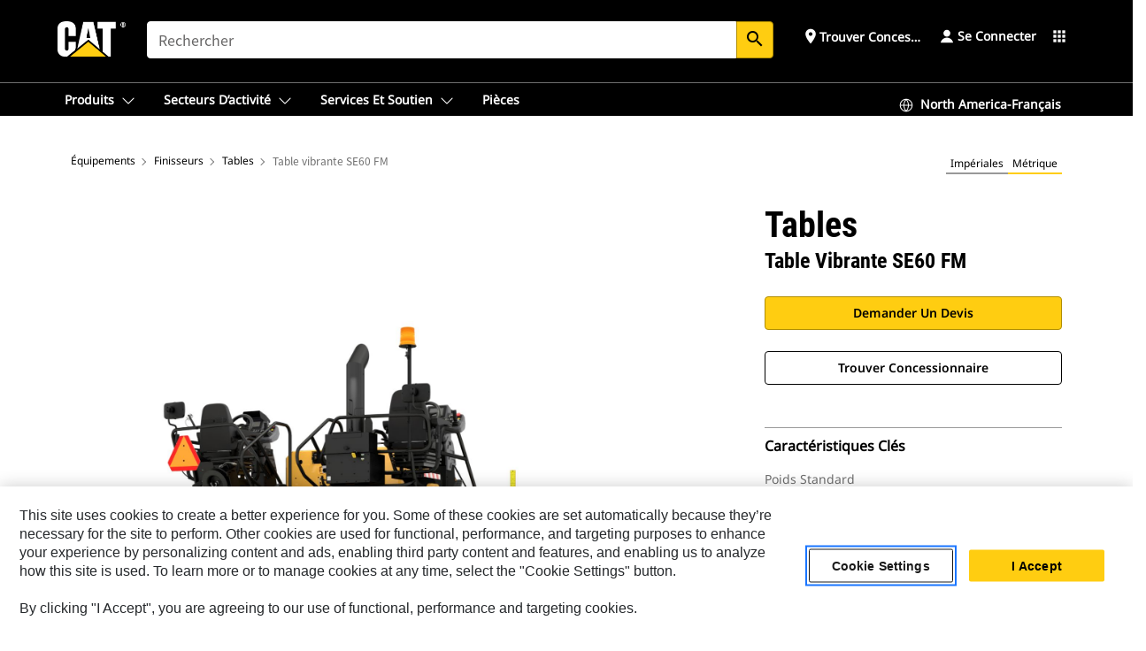

--- FILE ---
content_type: text/html; charset=UTF-8
request_url: https://www.cat.com/fr_US/products/new/equipment/asphalt-pavers/screeds/115860.html
body_size: 51947
content:



<!DOCTYPE HTML>
<html lang="fr" xml:lang="fr">
    <head>
    <meta charset="UTF-8"/>
    <meta name="template" content="deg---product-landing-editable"/>
    

    
    
<link rel="stylesheet" href="/etc.clientlibs/deg/clientlibs/clientlib-dependencies.min.5d18fc177c2b9da2d8bc26f6a27fdd3a.css" type="text/css">
<script src="/etc.clientlibs/deg/clientlibs/clientlib-dependencies.min.a8d10506f792891a66041fb5ea0095aa.js"></script>





    
<link rel="stylesheet" href="/etc.clientlibs/deg/clientlibs/clientlib-base.min.078c2e96dcf30046ac47ad3f8680501f.css" type="text/css">








    
    
    

    

    
    
    

    

<!-- START Custom code-->


<!-- OneTrust Cookies Consent Notice start -->
<script id="otDomainScript" src="https://cdn.cookielaw.org/scripttemplates/otSDKStub.js" type="text/javascript" charset="UTF-8" data-domain-script="6b32398a-3e80-4329-b54b-c689861a9fe9"></script>
<script type="text/javascript">function OptanonWrapper() { }</script>
<!-- OneTrust Cookies Consent Notice end -->

<!-- OneTrust Cookies Check Start -->
<script>
	var otDomainScript = document.getElementById("otDomainScript").getAttribute("data-domain-script");

	if (otDomainScript.includes("-test")) {
		document.cookie = "OptanonConsent=;domain=.cat.com;path=/;expires=Thu, 01 Jan 1970 00:00:00 GMT";
		document.cookie = "OptanonAlertBoxClosed=;domain=.cat.com;path=/;expires=Thu, 01 Jan 1970 00:00:00 GMT";
		document.cookie = "OptanonConsent=;domain=.caterpillar.com;path=/;expires=Thu, 01 Jan 1970 00:00:00 GMT";
		document.cookie = "OptanonAlertBoxClosed=;domain=.caterpillar.com;path=/;expires=Thu, 01 Jan 1970 00:00:00 GMT";
		document.cookie = "OptanonConsent=;domain=.fgwilson.com;path=/;expires=Thu, 01 Jan 1970 00:00:00 GMT";
		document.cookie = "OptanonAlertBoxClosed=;domain=.fgwilson.com;path=/;expires=Thu, 01 Jan 1970 00:00:00 GMT";
		document.cookie = "OptanonConsent=;domain=.mak-catmarine.com;path=/;expires=Thu, 01 Jan 1970 00:00:00 GMT";
		document.cookie = "OptanonAlertBoxClosed=;domain=.mak-catmarine.com;path=/;expires=Thu, 01 Jan 1970 00:00:00 GMT";
		document.cookie = "OptanonConsent=;domain=.perkins.com;path=/;expires=Thu, 01 Jan 1970 00:00:00 GMT";
		document.cookie = "OptanonAlertBoxClosed=;domain=.perkins.com;path=/;expires=Thu, 01 Jan 1970 00:00:00 GMT";
		document.cookie = "OptanonConsent=;domain=.progressrail.com;path=/;expires=Thu, 01 Jan 1970 00:00:00 GMT";
		document.cookie = "OptanonAlertBoxClosed=;domain=.progressrail.com;path=/;expires=Thu, 01 Jan 1970 00:00:00 GMT";
		document.cookie = "OptanonConsent=;domain=.solarturbines.com;path=/;expires=Thu, 01 Jan 1970 00:00:00 GMT";
		document.cookie = "OptanonAlertBoxClosed=;domain=.solarturbines.com;path=/;expires=Thu, 01 Jan 1970 00:00:00 GMT";
		document.cookie = "OptanonConsent=;domain=.spmoilandgas.com;path=/;expires=Thu, 01 Jan 1970 00:00:00 GMT";
		document.cookie = "OptanonAlertBoxClosed=;domain=.spmoilandgas.com;path=/;expires=Thu, 01 Jan 1970 00:00:00 GMT";
		document.cookie = "OptanonConsent=;domain=.tangentenergy.com;path=/;expires=Thu, 01 Jan 1970 00:00:00 GMT";
		document.cookie = "OptanonAlertBoxClosed=;domain=.tangentenergy.com;path=/;expires=Thu, 01 Jan 1970 00:00:00 GMT";
		document.cookie = "OptanonConsent=;domain=.pecktech.com;path=/;expires=Thu, 01 Jan 1970 00:00:00 GMT";
		document.cookie = "OptanonAlertBoxClosed=;domain=.pecktech.com;path=/;expires=Thu, 01 Jan 1970 00:00:00 GMT";
		document.cookie = "OptanonConsent=;domain=.anchorcoupling.com;path=/;expires=Thu, 01 Jan 1970 00:00:00 GMT";
		document.cookie = "OptanonAlertBoxClosed=;domain=.anchorcoupling.com;path=/;expires=Thu, 01 Jan 1970 00:00:00 GMT";
		document.cookie = "OptanonConsent=;domain=.anchorfluidsystems.com;path=/;expires=Thu, 01 Jan 1970 00:00:00 GMT";
		document.cookie = "OptanonAlertBoxClosed=;domain=.anchorfluidsystems.com;path=/;expires=Thu, 01 Jan 1970 00:00:00 GMT";
		document.cookie = "OptanonConsent=;domain=.catrentalstore.com;path=/;expires=Thu, 01 Jan 1970 00:00:00 GMT";
		document.cookie = "OptanonAlertBoxClosed=;domain=.catrentalstore.com;path=/;expires=Thu, 01 Jan 1970 00:00:00 GMT";
		document.cookie = "OptanonConsent=;domain=.catdealer.com;path=/;expires=Thu, 01 Jan 1970 00:00:00 GMT";
		document.cookie = "OptanonAlertBoxClosed=;domain=.catdealer.com;path=/;expires=Thu, 01 Jan 1970 00:00:00 GMT";
	}
</script>
<!-- OneTrust Cookies Check End -->


<!-- ue2laempublishaserverp02 -->



		
<meta name="site_category" content="Produits"/>
<meta http-equiv="X-UA-Compatible" content="IE=edge,chrome=1"/>

<script>
	var currentPage = "/content/catdotcom/fr_US/products/new/equipment/asphalt-pavers/screeds/115860",isPerkins = 'false', isCatdotcom = 'false';
    window._cat_drl_loc_sev_url = "";
    window._cat_drl_loc_search_dist = "";
    window._cat_drl_loc_max_results = "";
	window._addPath_vanity = "";
	window.defaultUnitType = "metric";
		window._cat_drl_loc_app_id = "";
    window._cat_drl_loc_app_url = "";
    window._bing_key= "As3LWGxakhWXqIL6M3BBWFqEZn9J2XDgt9H9oCm1qcTxWnRV2wp_cityZM0UuOOf";	
    window._helios_dls_url = "api.cat.com";
    if(currentPage.indexOf("/content/wwwperkins") === 0){
    	isPerkins='true';
    }
	if (currentPage.indexOf("/content/catdotcom") === 0) {
    	isCatdotcom = 'true';
	} 
    var currentLocaleString = "fr_US";
	Granite.I18n.setLocale(currentLocaleString);
</script>

<script>
    // Added method to fetch the cookie value (needed for Datalayer push on page load)
    function getCookieVal(name){
        var arr = null,
            reg = new RegExp('(^| )' + name + '=([^;]+)');
        if(arr = document.cookie.match(reg)){
            return unescape(arr[2]);
        } else {
            return null;
        }
    }

    var catRecId = '',
        loginId = '',
        userGAInfo = '';

	var dataLayer = window.dataLayer || [],
	  siteID = 'catDotCom' == "" ? null : 'catDotCom',
	  templateID = 'deg---product-landing-editable' == "" ? null : 'deg---product-landing-editable',
	  templateBase = 'deg' == "" ? null : 'deg',
	  adiBu = 'Paving' == "" ? null : 'Paving',
	  adiApp = '' == "" ? null : '',
	  adiInd = '' == "" ? null : '',
	  adiAud = '' == "" ? null : '',
	  adiAudgoal = '' == "" ? null : '',
	  adiPripgkpi = '' == "" ? null : '',
	  adiSecpgkpi = '' == "" ? null : '',
	  dealerCode = '' == "" ? null : '',
	  dealerName = '' == "" ? null : '',
	  lastPublishedDate = '2025-12-17T01:33:15.076-06:00' == "" ? null : '2025-12-17T01:33:15.076-06:00',
	  b2cDataLayerFlag = true,
	  campaignFlag = false;

	var favDealer = JSON.parse(localStorage.getItem("favorite_dealer"));
	var dealerId = null,
		dealerCode = null,
		dealerName = null,
		dealerLocationName = null;
	if(favDealer) {
		dealerId = favDealer.dealerId;
		dealerCode = favDealer.ecommerceDealerCode;
		dealerName = favDealer.dealerName;
		dealerLocationName = favDealer.dealerLocationName;
	}

	// Get the RecId, loginId and GAInfo from the cookie

		loginId = null != getCookieVal('CWSID') ? getCookieVal('CWSID') : '';
		catRecId = null != getCookieVal('RECID') ? getCookieVal('RECID') : '';

        dataLayer.push({
            'catRecId': catRecId,
            'loginId': loginId
        });

		includeGAInfoDatalayerValues();

	function includeGAInfoDatalayerValues(){
			if((typeof isPingAccessEnabledFlag !== 'undefined' && isPingAccessEnabledFlag) ||
			   (typeof isGAInfoEnabledFlag !== 'undefined' && isGAInfoEnabledFlag)) {

				userGAInfo = null != getCookieVal('GAInfo') ? JSON.parse(getCookieVal('GAInfo')) : '';

					dataLayer.push({
                        'affClass': userGAInfo.affClass,
                        'affCode': userGAInfo.affCode,
                        'affiliationOrgCode': userGAInfo.affiliationOrgCode,
                        'hem': userGAInfo.hem,
                    })
			}
	}
        var serial_code_url = new URL(window.location.href);
        var serial_code = serial_code_url.searchParams.get("serial_number");

        var isPdp = true;
		var isPcp = false;
		var isPfp = false;
		var isPsfp = false;

		if(isPfp || isPsfp){
        		adiBu = '';
			    adiBu = (!adiBu || adiBu === "null") ? null : adiBu;
                 } 

		var adiContTypeValue = null;

		if(isPdp || isPcp || isPfp || isPsfp){
			adiContTypeValue = "awareness | engagement | consideration | lead gen";
		} else {
			adiContTypeValue = '' == "" ? null : '';
		}

	dataLayer.push({
		'zipCode': sessionStorage.getItem('bcpZip'),
		'siteID': siteID,
        'dealerId' : dealerId,
        'dealerCode' : dealerCode,
        'dealerName' : dealerName,
        'dealerLocationName' : dealerLocationName,
		'templateID': templateID,
		'templateBase': templateBase,
		'adiBu'	: adiBu,
		'adiApp' : adiApp,
		'adiContType' : adiContTypeValue,
		'adiInd' : adiInd,
		'adiAud' : adiAud,
        'adiAudgoal' : adiAudgoal,
        'adiPripgkpi' : adiPripgkpi,
        'adiSecpgkpi' : adiSecpgkpi,
        'storeID' : dealerCode,
		'storeCode' : dealerCode,
		'storeName' : dealerName,
		'lastPubDate' : lastPublishedDate,
		'campaignFlag' : campaignFlag,
                'serialNumber' : serial_code
      	});
	if(b2cDataLayerFlag){
	    if(getCookieVal('li_aemgainfo')){
	        var aemgainfo = JSON.parse(getCookieVal('li_aemgainfo'));
	        var dataLayer = window.dataLayer || [];
	        dataLayer.push({
	            'event':'b2cloaded',
	            'companyID' : aemgainfo.companyID,
	            'hem' : aemgainfo.hem,
	            'loginID' : aemgainfo.loginID,
	            'catRecId' : aemgainfo.catRecId,
	            'affClass' : aemgainfo.affClass,
	            'affCode' : aemgainfo.affCode,
	            'b2cdealerCode' : aemgainfo.b2cdealerCode,
	            'topLvlOrgCode' : aemgainfo.topLvlOrgCode,
	            'b2cObjectID' : aemgainfo.b2cObjectID,
	            'b2cUserType' : aemgainfo.b2cUserType
	        })
	    }
	    else{
	    	document.cookie = 'li_aemgainfo = {"companyID":"","hem":"","loginID":"","catRecId":"","affClass":"","affCode":"","b2cdealerCode":"","topLvlOrgCode":"","b2cObjectID":"","b2cUserType":""}'+ '; path=/; Secure; SameSite=Lax';
	        var dataLayer = window.dataLayer || [];
	        dataLayer.push({
	            'event':'b2cloaded',
	            'companyID' : "",
	            'hem' : "",
	            'loginID' : "",
	            'catRecId' : "",
	            'affClass' : "",
	            'affCode' : "",
	            'b2cdealerCode' : "",
	            'topLvlOrgCode' : "",
	            'b2cObjectID' : "",
	            'b2cUserType' : ""
	        })
	    }
		
	}

</script>

<!-- Google Tag Manager -->
<script>(function(w,d,s,l,i){w[l]=w[l]||[];w[l].push({'gtm.start':
new Date().getTime(),event:'gtm.js'});var f=d.getElementsByTagName(s)[0],
j=d.createElement(s),dl=l!='dataLayer'?'&l='+l:'';j.async=true;j.src=
'//www.googletagmanager.com/gtm.js?id='+i+dl;f.parentNode.insertBefore(j,f);
})(window,document,'script','dataLayer','GTM-5JB4X4');</script>
<!-- End Google Tag Manager -->

<meta name="viewport" content="width=device-width, initial-scale=1.0"/>
<meta name="keywords" content="new, SE60 FM Vibratory Screed"/>
<meta name="twitter:card" content="summary_large_image"/>




<!-- Open Group tagging : Social network (OpenGraph) metatag values -->



<meta property="og:site_name" content="https://www.cat.com/fr_US/products/new/equipment/asphalt-pavers/screeds/115860.html"/>



<!-- Page Tag list -->

	
		<meta name="product_line" content="Produits^Équipements^Finisseurs^Tables^Table vibrante SE60 FM"/>
    
		<meta name="acquisition_type" content="acquisition_type^new"/>
    

<!-- Blog Tag list -->

	
		<meta name="b_tags_product_line" content="Produits^Équipements^Finisseurs^Tables^Table vibrante SE60 FM"/>
    
		<meta name="b_tags_acquisition_type" content="acquisition_type^new"/>
    

<!-- Blog Tag list End -->

<!-- Published Date to metatag for blogCards -->



	<link rel="shortcut icon" type="image/vnd.microsoft.icon" href='/content/dam/favicons/Favicon.png'/>



	<link rel="apple-touch-icon-precomposed" sizes="57x57" href='/content/dam/favicons/catdotcomFavicon.png/_jcr_content/renditions/cq5dam.thumbnail.57.57.png'/>
	<link rel="apple-touch-icon-precomposed" sizes="72x72" href='/content/dam/favicons/catdotcomFavicon.png/_jcr_content/renditions/cq5dam.thumbnail.72.72.png'/>
	<link rel="apple-touch-icon-precomposed" sizes="114x114" href='/content/dam/favicons/catdotcomFavicon.png/_jcr_content/renditions/cq5dam.thumbnail.114.114.png'/>
	<link rel="apple-touch-icon-precomposed" sizes="144x144" href='/content/dam/favicons/catdotcomFavicon.png/_jcr_content/renditions/cq5dam.thumbnail.144.144.png'/>


<meta name="description" content="La table Cat® SE60 FM offre une grande polyvalence, un réglage simple et une large gamme de poses de revêtement, ce qui en fait l'outil idéal pour les rues de villes, les parkings, les routes de campagne et bien d'autres applications de taille moyenne. Les rallonges montées à l'avant se déplacent facilement autour des trottoirs, des lampadaires, des embranchements et de toutes sortes d'obstacles"/>




    
    

    
    
    
    



<title>SE60 FM | Cat | Caterpillar</title>
<link rel="canonical" href='https://www.cat.com/fr_US/products/new/equipment/asphalt-pavers/screeds/115860.html'/>
<!-- Global Editable Whitelabel CSS-->
<link rel="stylesheet" href="/content/catdotcom/fr_US/_jcr_content.editable-whitelabel-v2.css"/>
</head>
    <body class="page basicpage auth" data-offset="84">
        
        
            

<!-- Google Tag Manager (noscript) -->
<noscript><iframe src="//www.googletagmanager.com/ns.html?id=GTM-5JB4X4" height="0" width="0" style="display:none;visibility:hidden"></iframe></noscript>
<!-- End Google Tag Manager (noscript) -->
            



            


<div class="root responsivegrid">


<div class="aem-Grid aem-Grid--12 aem-Grid--default--12 ">
    
    <div class="inheritedExperienceFragment experiencefragment aem-GridColumn aem-GridColumn--default--12">

    
    

    



<div class="xf-content-height">
    


<div class="aem-Grid aem-Grid--12 aem-Grid--default--12 ">
    
    <div class="cookie aem-GridColumn aem-GridColumn--default--12">








    
    
<link rel="stylesheet" href="/etc.clientlibs/deg/components/content/general/cookie/v3/cookie/clientlibs/site.min.52a649af8eb7e6a89c8e5056137c5aa5.css" type="text/css">



    
    
<script src="/etc.clientlibs/deg/components/content/general/cookie/v3/cookie/clientlibs/site.min.d6bb5a271a50721dc8913a051877eb51.js"></script>





<div class="ot-cookie-banner" style="display:none;">
    
        <input type="hidden" id="locale-page-publish" value="fr_US"/>
    

    
</div></div>
<div class="header aem-GridColumn aem-GridColumn--default--12">

<!-- HTML  -->


<div class="skip-to-content">
  <a class="skip-to-content-link" href="#mainContent">Skip to main content</a>
</div>

<div class="skip-search-crawl d-print-none">
  <header class="mega--nav tfn header auth-track">
    
    
    
    
    
    
    
    
    
    <input type="hidden" id="exp-fragment-resource" data-azure-path="/content/catdotcom/fr_US/products/new/equipment/asphalt-pavers/screeds/115860"/>
    <div style="display: none;" id="isDealer"></div>
    <div style="display: none;" id="dealerPage" data-dealerPage="/content/catdotcom/fr_US/support/dealer-locator.html"></div>

    <div class="container container--mega-nav">
      <div class="row">
        <input hidden id="showSearch" value="true"/>
        <input hidden id="showAdvanceSearch" value="false"/>
        <div class="col header-container">
          
          



<a href="#" onclick="" class="menu-toggle" data-open-label="menu" data-close-label="close" aria-label="Menu" style="display: none;"><span></span></a>
<a href="/fr_US.html" class="logo">
	<picture>
              <source media="(min-width: 1023px)" srcset="https://s7d2.scene7.com/is/image/Caterpillar/CM20160629-33279-63115?fmt= png-alpha"/>
              <img src="https://s7d2.scene7.com/is/image/Caterpillar/CM20160629-33279-63115?fmt=%20png-alpha" alt="CAT logo"/>
              <img class="logo--print" src="https://s7d2.scene7.com/is/image/Caterpillar/CM20160629-33279-63115?fmt=%20png-alpha" alt="CAT logo"/>
	</picture>
</a>


    


          
            
            
            
              <div class="search-wrap open header-middle">
                


	
	
    
<link rel="stylesheet" href="/etc.clientlibs/deg/components/structure/search/v2/search/clientlibs/site.min.040091e378d13312ca799339b87aea61.css" type="text/css">
<link rel="stylesheet" href="/etc.clientlibs/deg/components/structure/search/v1/search/clientlibs/site.min.7ea43d628062d274409239af092e2700.css" type="text/css">



	
	<form action="/fr_US/search/search-results.html" class="search-inner search siteSearchForm" id="global_search" name="global_search" method="GET">
		<!-- <i class="material-icons" id="siteSearchForm_search_icon">search</i> -->
		<label for="searchInput" class="sr-only">Search</label>
		
		
			<input type="search" class="input-large search-input" id="searchInput" name="search" placeholder="Rechercher" autocomplete="off" onkeyup="newCatdotcomSearchAutoSuggestHeader(this, 'global_search');"/>
		
		

		<input type="hidden" name="pagePath" id="pagePath" value="/content/catdotcom/fr_US/products/new/equipment/asphalt-pavers/screeds/115860"/>
		<input type="hidden" id="newSearchEnabled" value="true"/>

		
		<button type="submit" class="button button-primary button-sm global-search-btn" aria-label="Rechercher"><i class="material-icons" id="siteSearchForm_search_icon">search</i></button>
		<!-- <a href="#" onclick="" class="search-close">&#215;</a> -->
		<div id="global_searchsearchInputSuggBox" class="suggestionBox col-7 col-lg-10 col-md-8 col-sm-6 col-xs-6" style="display:none">
			
				<div class="suggestionBoxSearchHeader" style="display:none">
					<div class="suggestionBoxHeading">MOTS-CLÉS SUGGÉRÉS</div>
					<div id="SuggKeywordsHeader">
					</div>
				</div>
				<div class="suggestionBoxSearchHeader" style="display:none">
					<div class="suggestionBoxHeading">PRODUITS SUGGÉRÉS</div>
					<div id="SuggProductsHeader">
					</div>
				</div>
				<div class="suggestionBoxSearchHeader" style="display:none">
					<div class="suggestionBoxHeading">Contenu proposé</div>
					<div id="SuggCategoriesHeader">
					</div>
				</div>
			
			<!-- end existing aem autosuggest -->
		</div>
	</form>


    

              </div>
            
          
          <ul class="utility--links">
            
              <!-- <sly data-sly-test="true"> -->
                <!-- <a href="#" target="_blank" onclick=""
                  role="button" class="search-toggle search auth-track "
                  aria-label="Rechercher" id="utility_links_search">
                  <i class="material-icons" id="utility_links_search_icon" aria-hidden="true">search</i><span
                    class="utility_search">Search</span> -->

                <!-- </a> -->

                <!-- <div class="search-wrap open"> -->
                  <!-- <sly data-sly-resource="search" /> -->
                <!-- </div> -->
              <!-- </sly> -->
            </li>
            
            
              <a class="logged-in-mobile-icon my-account-loggedin-mobile myaccount-welcome" href="#" role="button" data-account-drawer="mega-accountlinks" aria-label="account" style="display: none;" data-toggle="modal" data-target="#my-account__modal--logged-in-mob">
                <i class="material-icons person" aria-hidden="true">person</i><i class="material-icons clear" style="display: none;" aria-hidden="true">clear</i>
              </a>
              <a class="logged-in-mobile-icon my-account-default my-account-default-mobile" href="#" role="button" data-account-drawer="mega-accountlinks-default" data-toggle="modal" data-target="#my-account__modal--default-mob">
                <i class="material-icons person" aria-hidden="true">person</i><i class="material-icons clear" style="display: none;" aria-hidden="true">clear</i>
              </a>
            

            
            
              
                <li class="utility--links__find-dealer findDealer auth-track">
                  <!-- link before dealer chosen -->
                   <a href="#" role="button" class="show-label" data-toggle="modal" data-target="#launch-this-modal-window12" id="utility_links_findDealer_place" style="">
                      <i class="material-icons" id="utility_links_findDealer_place_icon" aria-hidden="true">place</i><span>
                        Trouver concessionnaire
                        
                      </span>
                    </a> 
                   <!-- link after dealer chosen -->
                  <div class="drop--menu">
                    <a href="#" role="button" class="dropdown-button show-label dealer-info__show-abel" id="utility_links_dropdown_btn_place" style=""></a>
                    <ul class="menu--content" role="dialog" aria-modal="true" aria-labelledby="directionDialogTitle">
                      <li><a href="#" role="button" class="close">&#215;</a></li>
                      <li class="dealer--info">
                        <p id="directionDialogTitle" class="title" aria-level="3" role="heading" data-dealer-code=""></p>
                        <button type="button" aria-hidden="false" class="close" data-dismiss="modal" aria-label="Close">
                          <span aria-hidden="true">&times;</span>
                        </button> <!-- <p class="time">Open Till 5PM</p> -->
                        <hr aria-hidden="true"/>
                        <p class="dealer-address"></p> <a role="button" href="" class="cat-follow fav-dealer-direction" onclick="getFavDealerDirection(event,this);">Itinéraire</a> <a role="button" class="cat-follow fav-dealer-info-follow" href="#" data-toggle="modal" data-target="#launch-this-modal-window12">Détails du concessionnaire</a>
                        <hr/> <a class="button button-tertiary find-dealer-follow" role="button" href="#" data-toggle="modal" data-target="#launch-this-modal-window12">Trouver un autre concessionnaire</a>
                      </li>
                    </ul>
                  </div>
                </li>
              
            

            


            
            

    
    

    <!-- My Account - Default -->
    

    <!-- Default - Desktop view -->
    
        <li class="utility--links__dropdown my-account-default my-account-default-desktop utility--links__account" data-b2c-version="true">
            <div class="drop--menu">
                <a href="#" class="newAccount" role="button" data-toggle="modal" data-target="#my-account__modal-default" aria-label="Se connecter">
                    <div class="account-header-section">
                        <svg class="my-account-icon" xmlns="http://www.w3.org/2000/svg" width="16" height="16" viewBox="0 0 16 16" fill="none">
                            <path d="M8.00008 0.736694C5.85629 0.736694 4.11841 2.47458 4.11841 4.61836C4.11841 6.76215 5.85629 8.50003 8.00008 8.50003C10.1439 8.50003 11.8817 6.76215 11.8817 4.61836C11.8817 2.47458 10.1439 0.736694 8.00008 0.736694Z" fill="currentColor"/>
                            <path d="M7.99995 9.57263C6.46353 9.57263 4.9668 10.0605 3.72555 10.966C2.48429 11.8715 1.56264 13.1477 1.09347 14.6107C1.04469 14.7628 1.07151 14.9291 1.16564 15.0581C1.25976 15.1871 1.40987 15.2634 1.56958 15.2634H14.4303C14.59 15.2634 14.7401 15.1871 14.8343 15.0581C14.9284 14.9291 14.9552 14.7628 14.9064 14.6107C14.4373 13.1477 13.5156 11.8715 12.2744 10.966C11.0331 10.0605 9.53637 9.57263 7.99995 9.57263Z" fill="currentColor"/>
                        </svg>
                        <span class="account-name"><div>Se connecter</div></span>
                    </div>
                </a>
                <!-- Default Modal - Desktop view -->
                <div class="modal fade auth small full-inner my-account__modal" id="my-account__modal-default" tabindex="-1" role="dialog" aria-labelledby="my-account Modal" aria-hidden="true">
                    <div class="modal-dialog my-account__content">
                        <div class="modal-content">
                            <div class="modal-header my-account__header">
                                <span class="modal-title my-account__title" id="my-account">Compte</span>
                                <button type="button" class="close my-account__close-btn" data-dismiss="modal" aria-label="Close">
				 <span class="my-account__closeIcon"><svg xmlns="http://www.w3.org/2000/svg" width="32" height="32" viewBox="0 0 32 32" fill="none">
								<path d="M21.185 11.5317C21.3829 11.3338 21.3829 11.013 21.185 10.8151C20.9872 10.6173 20.6664 10.6173 20.4685 10.8151L16.0001 15.2836L11.5317 10.8151C11.3338 10.6173 11.013 10.6173 10.8151 10.8151C10.6173 11.013 10.6173 11.3338 10.8151 11.5317L15.2836 16.0001L10.8151 20.4685C10.6173 20.6664 10.6173 20.9872 10.8151 21.185C11.013 21.3829 11.3338 21.3829 11.5317 21.185L16.0001 16.7166L20.4685 21.185C20.6664 21.3829 20.9872 21.3829 21.185 21.185C21.3829 20.9872 21.3829 20.6664 21.185 20.4685L16.7166 16.0001L21.185 11.5317Z" fill="#3F3F3F"/>
							 </svg></span>
                                </button>
                            </div>
                            <div class="modal-body my-account__body">
                                <div class="my-account-buttons">
                                    <a href="/fr_US/account/login.html" class="button button-primary header-buttons" role="button" aria-label="Sign In to your account">
                                        Se connecter
                                    </a>
                                    <a href="/fr_US/account/register.html" class="button button-secondary header-buttons" role="button" aria-label="Create account">
                                        Créer un compte
                                    </a>
                                </div>
                                <div class="my-account-section">
                                    <p><b>Un seul compte. Pour tout Cat.</b></p>
<p>Si vous possédez déjà un compte sur une autre application Cat, vous pouvez utiliser ce même compte pour ouvrir une session ici.</p>

                                </div>
                                <hr class='links-separator'/>
                                <div class="my-account__external-links-section">
                                    <div class="my-account-external-links__item">
                                        <a class="my-account-external-links__link" href="https://vl.cat.com/visionlink?ui_locales=en-US" target="_blank" rel="noopener noreferrer">
                                            <span>My Fleet | VisionLink </span>
                                            <span>
                                    <svg width="16" height="16" viewBox="0 0 16 16" fill="none" xmlns="http://www.w3.org/2000/svg">
                                        <path d="M1.89488 1.89488C1.99625 1.79352 2.13373 1.73657 2.27709 1.73657H6.95939C7.23554 1.73657 7.45939 1.51271 7.45939 1.23657C7.45939 0.96043 7.23554 0.736572 6.95939 0.736572H2.27709C1.86852 0.736572 1.47668 0.898876 1.18778 1.18778C0.898876 1.47668 0.736572 1.86852 0.736572 2.27709V13.7227C0.736572 14.1313 0.898876 14.5231 1.18778 14.812C1.47668 15.1009 1.86851 15.2632 2.27709 15.2632H13.7227C14.1313 15.2632 14.5231 15.1009 14.812 14.812C15.1009 14.5231 15.2632 14.1313 15.2632 13.7227V9.04042C15.2632 8.76428 15.0394 8.54042 14.7632 8.54042C14.4871 8.54042 14.2632 8.76428 14.2632 9.04042V13.7227C14.2632 13.8661 14.2063 14.0036 14.1049 14.1049C14.0036 14.2063 13.8661 14.2632 13.7227 14.2632H2.27709C2.13373 14.2632 1.99625 14.2063 1.89488 14.1049C1.79352 14.0036 1.73657 13.8661 1.73657 13.7227V2.27709C1.73657 2.13373 1.79352 1.99625 1.89488 1.89488Z" fill="#666565"></path>
                                        <path d="M15.158 0.929187C15.1336 0.897874 15.1055 0.869544 15.0744 0.844842C14.989 0.777061 14.8811 0.736572 14.7636 0.736572H11.1218C10.8457 0.736572 10.6218 0.96043 10.6218 1.23657C10.6218 1.51271 10.8457 1.73657 11.1218 1.73657H13.5565L7.64669 7.64635C7.45143 7.84162 7.45143 8.1582 7.64669 8.35346C7.84195 8.54872 8.15854 8.54872 8.3538 8.35346L14.2636 2.44364V4.87837C14.2636 5.15451 14.4875 5.37837 14.7636 5.37837C15.0398 5.37837 15.2636 5.15451 15.2636 4.87837V1.23657C15.2636 1.15043 15.2418 1.06938 15.2035 0.998621C15.2007 0.993547 15.1979 0.98851 15.195 0.983513C15.1864 0.968959 15.1771 0.954746 15.1669 0.940935C15.164 0.936986 15.161 0.933069 15.158 0.929187Z" fill="#666565"></path>
                                    </svg>
                                    </span>
                                        </a>
                                    </div>
                                
                                    <div class="my-account-external-links__item">
                                        <a class="my-account-external-links__link" href="https://mycatfinancial.com/GC_Login" target="_blank" rel="noopener noreferrer">
                                            <span>MyCatFinancial</span>
                                            <span>
                                    <svg width="16" height="16" viewBox="0 0 16 16" fill="none" xmlns="http://www.w3.org/2000/svg">
                                        <path d="M1.89488 1.89488C1.99625 1.79352 2.13373 1.73657 2.27709 1.73657H6.95939C7.23554 1.73657 7.45939 1.51271 7.45939 1.23657C7.45939 0.96043 7.23554 0.736572 6.95939 0.736572H2.27709C1.86852 0.736572 1.47668 0.898876 1.18778 1.18778C0.898876 1.47668 0.736572 1.86852 0.736572 2.27709V13.7227C0.736572 14.1313 0.898876 14.5231 1.18778 14.812C1.47668 15.1009 1.86851 15.2632 2.27709 15.2632H13.7227C14.1313 15.2632 14.5231 15.1009 14.812 14.812C15.1009 14.5231 15.2632 14.1313 15.2632 13.7227V9.04042C15.2632 8.76428 15.0394 8.54042 14.7632 8.54042C14.4871 8.54042 14.2632 8.76428 14.2632 9.04042V13.7227C14.2632 13.8661 14.2063 14.0036 14.1049 14.1049C14.0036 14.2063 13.8661 14.2632 13.7227 14.2632H2.27709C2.13373 14.2632 1.99625 14.2063 1.89488 14.1049C1.79352 14.0036 1.73657 13.8661 1.73657 13.7227V2.27709C1.73657 2.13373 1.79352 1.99625 1.89488 1.89488Z" fill="#666565"></path>
                                        <path d="M15.158 0.929187C15.1336 0.897874 15.1055 0.869544 15.0744 0.844842C14.989 0.777061 14.8811 0.736572 14.7636 0.736572H11.1218C10.8457 0.736572 10.6218 0.96043 10.6218 1.23657C10.6218 1.51271 10.8457 1.73657 11.1218 1.73657H13.5565L7.64669 7.64635C7.45143 7.84162 7.45143 8.1582 7.64669 8.35346C7.84195 8.54872 8.15854 8.54872 8.3538 8.35346L14.2636 2.44364V4.87837C14.2636 5.15451 14.4875 5.37837 14.7636 5.37837C15.0398 5.37837 15.2636 5.15451 15.2636 4.87837V1.23657C15.2636 1.15043 15.2418 1.06938 15.2035 0.998621C15.2007 0.993547 15.1979 0.98851 15.195 0.983513C15.1864 0.968959 15.1771 0.954746 15.1669 0.940935C15.164 0.936986 15.161 0.933069 15.158 0.929187Z" fill="#666565"></path>
                                    </svg>
                                    </span>
                                        </a>
                                    </div>
                                </div>
                            </div>
                            <div class="modal-footer my-account__footer">
                                <div class="modal-footer__full-width-container">
                                    <button class="button button-tertiary" type="button" data-dismiss="modal" aria-label="Close">Close
                                    </button>
                                </div>
                            </div>
                        </div>
                    </div>
                </div>
            </div>
        </li>
    

    <!-- My Account - LoggedIn -->
    

    <!-- LoggedIn - Desktop view -->
    
        <li class="utility--links__dropdown my-account-loggedin utility--links__account" style="display: none;">
            <div class="drop--menu">
                <a href="#" class="newAccount" role="button" data-toggle="modal" data-target="#my-account__modal--logged-in">
                    <div class="account-header-section">
                        <svg class="my-account-icon" xmlns="http://www.w3.org/2000/svg" width="16" height="16" viewBox="0 0 16 16" fill="none">
                            <path d="M8.00008 0.736694C5.85629 0.736694 4.11841 2.47458 4.11841 4.61836C4.11841 6.76215 5.85629 8.50003 8.00008 8.50003C10.1439 8.50003 11.8817 6.76215 11.8817 4.61836C11.8817 2.47458 10.1439 0.736694 8.00008 0.736694Z" fill="currentColor"/>
                            <path d="M7.99995 9.57263C6.46353 9.57263 4.9668 10.0605 3.72555 10.966C2.48429 11.8715 1.56264 13.1477 1.09347 14.6107C1.04469 14.7628 1.07151 14.9291 1.16564 15.0581C1.25976 15.1871 1.40987 15.2634 1.56958 15.2634H14.4303C14.59 15.2634 14.7401 15.1871 14.8343 15.0581C14.9284 14.9291 14.9552 14.7628 14.9064 14.6107C14.4373 13.1477 13.5156 11.8715 12.2744 10.966C11.0331 10.0605 9.53637 9.57263 7.99995 9.57263Z" fill="currentColor"/>
                        </svg>
                        <span class="account-name myaccount-welcome"></span>
                    </div>
                </a>
                <!-- LoggedIn Modal - Desktop view -->
                <div class="modal fade auth small full-inner my-account__modal" id="my-account__modal--logged-in" tabindex="-1" role="dialog" aria-labelledby="my-account Modal" aria-hidden="true">
                    <div class="modal-dialog my-account__content">
                        <div class="modal-content">
                            <div class="modal-header my-account__header">
                                <span class="modal-title my-account__title" id="my-account"></span>
                                <button type="button" class="close my-account__close-btn" data-dismiss="modal" aria-label="Close">
                                    <svg xmlns="http://www.w3.org/2000/svg" width="32" height="32" viewBox="0 0 32 32" fill="none">
                                        <path d="M21.185 11.5317C21.3829 11.3338 21.3829 11.013 21.185 10.8151C20.9872 10.6173 20.6664 10.6173 20.4685 10.8151L16.0001 15.2836L11.5317 10.8151C11.3338 10.6173 11.013 10.6173 10.8151 10.8151C10.6173 11.013 10.6173 11.3338 10.8151 11.5317L15.2836 16.0001L10.8151 20.4685C10.6173 20.6664 10.6173 20.9872 10.8151 21.185C11.013 21.3829 11.3338 21.3829 11.5317 21.185L16.0001 16.7166L20.4685 21.185C20.6664 21.3829 20.9872 21.3829 21.185 21.185C21.3829 20.9872 21.3829 20.6664 21.185 20.4685L16.7166 16.0001L21.185 11.5317Z" fill="#3F3F3F"/>
                                    </svg>
                                </button>
                            </div>
                            <div class="modal-body my-account__body">
                                <div class="account-dashboard-section">
                                    <div class="account-dashboard-header-section tertiary-nav-links-container">
                                        <ul class="account-section-links tertiary-nav-links-list">
                                            <li>
                                                <a href="/fr_US/account/myaccount.html" class="account-dashboard-section-links-li tertiary-nav-link">
                                                    Aperçu
                                                </a>
                                            </li>
                                        </ul>
<ul class="account-section-links tertiary-nav-links-list">
                                            <li>
                                                <a href="/fr_US/account/myaccount/account-information.html" class="account-dashboard-section-links-li tertiary-nav-link">
                                                    Informations sur le compte
                                                </a>
                                            </li>
                                        </ul>
<ul class="account-section-links tertiary-nav-links-list">
                                            <li>
                                                <a href="/fr_US/account/myaccount/site-settings.html" class="account-dashboard-section-links-li tertiary-nav-link">
                                                    Paramètres du chantier
                                                </a>
                                            </li>
                                        </ul>
<ul class="account-section-links tertiary-nav-links-list">
                                            <li>
                                                <a href="/fr_US/account/myaccount/security.html" class="account-dashboard-section-links-li tertiary-nav-link">
                                                    Paramètres de sécurité
                                                </a>
                                            </li>
                                        </ul>

                                        <div class="my-account__signout">
                                            <a href="/fr_US.html" class="account-signout">Déconnexion</a>
                                        </div>
                                    </div>
                                </div>
                                <hr class='links-separator'/>
                                <div class="my-account__owner-links-section">
                                    <div class="my-account-owner-links__item">
                                        <a class="my-account-owner-links__link" href="https://parts.cat.com/en/catcorp/OrderStatusInquiry" target="_blank">
                                            <span>Vérifier le statut de la commande</span>
                                            <span>
                                    <svg width="16" height="16" viewBox="0 0 16 16" fill="none" xmlns="http://www.w3.org/2000/svg">
                                        <path d="M1.89488 1.89488C1.99625 1.79352 2.13373 1.73657 2.27709 1.73657H6.95939C7.23554 1.73657 7.45939 1.51271 7.45939 1.23657C7.45939 0.96043 7.23554 0.736572 6.95939 0.736572H2.27709C1.86852 0.736572 1.47668 0.898876 1.18778 1.18778C0.898876 1.47668 0.736572 1.86852 0.736572 2.27709V13.7227C0.736572 14.1313 0.898876 14.5231 1.18778 14.812C1.47668 15.1009 1.86851 15.2632 2.27709 15.2632H13.7227C14.1313 15.2632 14.5231 15.1009 14.812 14.812C15.1009 14.5231 15.2632 14.1313 15.2632 13.7227V9.04042C15.2632 8.76428 15.0394 8.54042 14.7632 8.54042C14.4871 8.54042 14.2632 8.76428 14.2632 9.04042V13.7227C14.2632 13.8661 14.2063 14.0036 14.1049 14.1049C14.0036 14.2063 13.8661 14.2632 13.7227 14.2632H2.27709C2.13373 14.2632 1.99625 14.2063 1.89488 14.1049C1.79352 14.0036 1.73657 13.8661 1.73657 13.7227V2.27709C1.73657 2.13373 1.79352 1.99625 1.89488 1.89488Z" fill="#666565"></path>
                                        <path d="M15.158 0.929187C15.1336 0.897874 15.1055 0.869544 15.0744 0.844842C14.989 0.777061 14.8811 0.736572 14.7636 0.736572H11.1218C10.8457 0.736572 10.6218 0.96043 10.6218 1.23657C10.6218 1.51271 10.8457 1.73657 11.1218 1.73657H13.5565L7.64669 7.64635C7.45143 7.84162 7.45143 8.1582 7.64669 8.35346C7.84195 8.54872 8.15854 8.54872 8.3538 8.35346L14.2636 2.44364V4.87837C14.2636 5.15451 14.4875 5.37837 14.7636 5.37837C15.0398 5.37837 15.2636 5.15451 15.2636 4.87837V1.23657C15.2636 1.15043 15.2418 1.06938 15.2035 0.998621C15.2007 0.993547 15.1979 0.98851 15.195 0.983513C15.1864 0.968959 15.1771 0.954746 15.1669 0.940935C15.164 0.936986 15.161 0.933069 15.158 0.929187Z" fill="#666565"></path>
                                    </svg>
                                    </span>
                                        </a>
                                    </div>
                                
                                    <div class="my-account-owner-links__item">
                                        <a class="my-account-owner-links__link" href="https://mycatfinancial.com/GC_Login?" target="_blank">
                                            <span>Effectuer un paiement</span>
                                            <span>
                                    <svg width="16" height="16" viewBox="0 0 16 16" fill="none" xmlns="http://www.w3.org/2000/svg">
                                        <path d="M1.89488 1.89488C1.99625 1.79352 2.13373 1.73657 2.27709 1.73657H6.95939C7.23554 1.73657 7.45939 1.51271 7.45939 1.23657C7.45939 0.96043 7.23554 0.736572 6.95939 0.736572H2.27709C1.86852 0.736572 1.47668 0.898876 1.18778 1.18778C0.898876 1.47668 0.736572 1.86852 0.736572 2.27709V13.7227C0.736572 14.1313 0.898876 14.5231 1.18778 14.812C1.47668 15.1009 1.86851 15.2632 2.27709 15.2632H13.7227C14.1313 15.2632 14.5231 15.1009 14.812 14.812C15.1009 14.5231 15.2632 14.1313 15.2632 13.7227V9.04042C15.2632 8.76428 15.0394 8.54042 14.7632 8.54042C14.4871 8.54042 14.2632 8.76428 14.2632 9.04042V13.7227C14.2632 13.8661 14.2063 14.0036 14.1049 14.1049C14.0036 14.2063 13.8661 14.2632 13.7227 14.2632H2.27709C2.13373 14.2632 1.99625 14.2063 1.89488 14.1049C1.79352 14.0036 1.73657 13.8661 1.73657 13.7227V2.27709C1.73657 2.13373 1.79352 1.99625 1.89488 1.89488Z" fill="#666565"></path>
                                        <path d="M15.158 0.929187C15.1336 0.897874 15.1055 0.869544 15.0744 0.844842C14.989 0.777061 14.8811 0.736572 14.7636 0.736572H11.1218C10.8457 0.736572 10.6218 0.96043 10.6218 1.23657C10.6218 1.51271 10.8457 1.73657 11.1218 1.73657H13.5565L7.64669 7.64635C7.45143 7.84162 7.45143 8.1582 7.64669 8.35346C7.84195 8.54872 8.15854 8.54872 8.3538 8.35346L14.2636 2.44364V4.87837C14.2636 5.15451 14.4875 5.37837 14.7636 5.37837C15.0398 5.37837 15.2636 5.15451 15.2636 4.87837V1.23657C15.2636 1.15043 15.2418 1.06938 15.2035 0.998621C15.2007 0.993547 15.1979 0.98851 15.195 0.983513C15.1864 0.968959 15.1771 0.954746 15.1669 0.940935C15.164 0.936986 15.161 0.933069 15.158 0.929187Z" fill="#666565"></path>
                                    </svg>
                                    </span>
                                        </a>
                                    </div>
                                
                                    <div class="my-account-owner-links__item">
                                        <a class="my-account-owner-links__link" href="https://vl.cat.com/home" target="_blank">
                                            <span>Gérer la flotte</span>
                                            <span>
                                    <svg width="16" height="16" viewBox="0 0 16 16" fill="none" xmlns="http://www.w3.org/2000/svg">
                                        <path d="M1.89488 1.89488C1.99625 1.79352 2.13373 1.73657 2.27709 1.73657H6.95939C7.23554 1.73657 7.45939 1.51271 7.45939 1.23657C7.45939 0.96043 7.23554 0.736572 6.95939 0.736572H2.27709C1.86852 0.736572 1.47668 0.898876 1.18778 1.18778C0.898876 1.47668 0.736572 1.86852 0.736572 2.27709V13.7227C0.736572 14.1313 0.898876 14.5231 1.18778 14.812C1.47668 15.1009 1.86851 15.2632 2.27709 15.2632H13.7227C14.1313 15.2632 14.5231 15.1009 14.812 14.812C15.1009 14.5231 15.2632 14.1313 15.2632 13.7227V9.04042C15.2632 8.76428 15.0394 8.54042 14.7632 8.54042C14.4871 8.54042 14.2632 8.76428 14.2632 9.04042V13.7227C14.2632 13.8661 14.2063 14.0036 14.1049 14.1049C14.0036 14.2063 13.8661 14.2632 13.7227 14.2632H2.27709C2.13373 14.2632 1.99625 14.2063 1.89488 14.1049C1.79352 14.0036 1.73657 13.8661 1.73657 13.7227V2.27709C1.73657 2.13373 1.79352 1.99625 1.89488 1.89488Z" fill="#666565"></path>
                                        <path d="M15.158 0.929187C15.1336 0.897874 15.1055 0.869544 15.0744 0.844842C14.989 0.777061 14.8811 0.736572 14.7636 0.736572H11.1218C10.8457 0.736572 10.6218 0.96043 10.6218 1.23657C10.6218 1.51271 10.8457 1.73657 11.1218 1.73657H13.5565L7.64669 7.64635C7.45143 7.84162 7.45143 8.1582 7.64669 8.35346C7.84195 8.54872 8.15854 8.54872 8.3538 8.35346L14.2636 2.44364V4.87837C14.2636 5.15451 14.4875 5.37837 14.7636 5.37837C15.0398 5.37837 15.2636 5.15451 15.2636 4.87837V1.23657C15.2636 1.15043 15.2418 1.06938 15.2035 0.998621C15.2007 0.993547 15.1979 0.98851 15.195 0.983513C15.1864 0.968959 15.1771 0.954746 15.1669 0.940935C15.164 0.936986 15.161 0.933069 15.158 0.929187Z" fill="#666565"></path>
                                    </svg>
                                    </span>
                                        </a>
                                    </div>
                                
                                    <div class="my-account-owner-links__item">
                                        <a class="my-account-owner-links__link" href="https://parts.cat.com/AjaxLogonForm?myAcctMain=1&route=MyEquipment" target="_blank">
                                            <span>Planifier un service</span>
                                            <span>
                                    <svg width="16" height="16" viewBox="0 0 16 16" fill="none" xmlns="http://www.w3.org/2000/svg">
                                        <path d="M1.89488 1.89488C1.99625 1.79352 2.13373 1.73657 2.27709 1.73657H6.95939C7.23554 1.73657 7.45939 1.51271 7.45939 1.23657C7.45939 0.96043 7.23554 0.736572 6.95939 0.736572H2.27709C1.86852 0.736572 1.47668 0.898876 1.18778 1.18778C0.898876 1.47668 0.736572 1.86852 0.736572 2.27709V13.7227C0.736572 14.1313 0.898876 14.5231 1.18778 14.812C1.47668 15.1009 1.86851 15.2632 2.27709 15.2632H13.7227C14.1313 15.2632 14.5231 15.1009 14.812 14.812C15.1009 14.5231 15.2632 14.1313 15.2632 13.7227V9.04042C15.2632 8.76428 15.0394 8.54042 14.7632 8.54042C14.4871 8.54042 14.2632 8.76428 14.2632 9.04042V13.7227C14.2632 13.8661 14.2063 14.0036 14.1049 14.1049C14.0036 14.2063 13.8661 14.2632 13.7227 14.2632H2.27709C2.13373 14.2632 1.99625 14.2063 1.89488 14.1049C1.79352 14.0036 1.73657 13.8661 1.73657 13.7227V2.27709C1.73657 2.13373 1.79352 1.99625 1.89488 1.89488Z" fill="#666565"></path>
                                        <path d="M15.158 0.929187C15.1336 0.897874 15.1055 0.869544 15.0744 0.844842C14.989 0.777061 14.8811 0.736572 14.7636 0.736572H11.1218C10.8457 0.736572 10.6218 0.96043 10.6218 1.23657C10.6218 1.51271 10.8457 1.73657 11.1218 1.73657H13.5565L7.64669 7.64635C7.45143 7.84162 7.45143 8.1582 7.64669 8.35346C7.84195 8.54872 8.15854 8.54872 8.3538 8.35346L14.2636 2.44364V4.87837C14.2636 5.15451 14.4875 5.37837 14.7636 5.37837C15.0398 5.37837 15.2636 5.15451 15.2636 4.87837V1.23657C15.2636 1.15043 15.2418 1.06938 15.2035 0.998621C15.2007 0.993547 15.1979 0.98851 15.195 0.983513C15.1864 0.968959 15.1771 0.954746 15.1669 0.940935C15.164 0.936986 15.161 0.933069 15.158 0.929187Z" fill="#666565"></path>
                                    </svg>
                                    </span>
                                        </a>
                                    </div>
                                
                                    <div class="my-account-owner-links__item">
                                        <a class="my-account-owner-links__link" href="https://mycatfinancial.com/GC_Login?" target="_blank">
                                            <span>Voir les récompenses Cat Vantage</span>
                                            <span>
                                    <svg width="16" height="16" viewBox="0 0 16 16" fill="none" xmlns="http://www.w3.org/2000/svg">
                                        <path d="M1.89488 1.89488C1.99625 1.79352 2.13373 1.73657 2.27709 1.73657H6.95939C7.23554 1.73657 7.45939 1.51271 7.45939 1.23657C7.45939 0.96043 7.23554 0.736572 6.95939 0.736572H2.27709C1.86852 0.736572 1.47668 0.898876 1.18778 1.18778C0.898876 1.47668 0.736572 1.86852 0.736572 2.27709V13.7227C0.736572 14.1313 0.898876 14.5231 1.18778 14.812C1.47668 15.1009 1.86851 15.2632 2.27709 15.2632H13.7227C14.1313 15.2632 14.5231 15.1009 14.812 14.812C15.1009 14.5231 15.2632 14.1313 15.2632 13.7227V9.04042C15.2632 8.76428 15.0394 8.54042 14.7632 8.54042C14.4871 8.54042 14.2632 8.76428 14.2632 9.04042V13.7227C14.2632 13.8661 14.2063 14.0036 14.1049 14.1049C14.0036 14.2063 13.8661 14.2632 13.7227 14.2632H2.27709C2.13373 14.2632 1.99625 14.2063 1.89488 14.1049C1.79352 14.0036 1.73657 13.8661 1.73657 13.7227V2.27709C1.73657 2.13373 1.79352 1.99625 1.89488 1.89488Z" fill="#666565"></path>
                                        <path d="M15.158 0.929187C15.1336 0.897874 15.1055 0.869544 15.0744 0.844842C14.989 0.777061 14.8811 0.736572 14.7636 0.736572H11.1218C10.8457 0.736572 10.6218 0.96043 10.6218 1.23657C10.6218 1.51271 10.8457 1.73657 11.1218 1.73657H13.5565L7.64669 7.64635C7.45143 7.84162 7.45143 8.1582 7.64669 8.35346C7.84195 8.54872 8.15854 8.54872 8.3538 8.35346L14.2636 2.44364V4.87837C14.2636 5.15451 14.4875 5.37837 14.7636 5.37837C15.0398 5.37837 15.2636 5.15451 15.2636 4.87837V1.23657C15.2636 1.15043 15.2418 1.06938 15.2035 0.998621C15.2007 0.993547 15.1979 0.98851 15.195 0.983513C15.1864 0.968959 15.1771 0.954746 15.1669 0.940935C15.164 0.936986 15.161 0.933069 15.158 0.929187Z" fill="#666565"></path>
                                    </svg>
                                    </span>
                                        </a>
                                    </div>
                                </div>
                            </div>
                            <div class="modal-footer my-account__footer">
                                <div class="modal-footer__full-width-container">
                                    <button class="button button-tertiary" type="button" data-dismiss="modal" aria-label="Close">Close
                                    </button>
                                </div>
                            </div>
                        </div>
                    </div>
                </div>
            </div>
        </li>
    

            
            
            
            



	<div class="tfn floating-system-notification">
		
		<!-- same example as above but showing a single component system message success -->
		<div class="container" id="floating-success-notification">
			<div class="system-notification-holder">
				<div class="notification-message success">
					<div class="icon-holder">
						<i class="material-icons" id="floating-success-material-icon" aria-hidden="true"></i>
					</div>
					<div class="content-holder">
						<a tabindex="0" onclick="" class="close" aria-label="close notification"><i class="material-icons">close</i></a>
						<p class="title" id="floating-success-message-title"></p>
						<p class="info" id="floating-success-message"></p>
						<div class="action-holder">
							<a href="" class="action action-close">OK</a>
						</div>
					</div>
				</div>
			</div>
		</div>
		
		
			<div class="tfn unit-metric-notification hide" id="b2cErrorNotif">
				<div class="container">
					<div class="unit-metric-notification-holder">
						<div class="notification-message error visible">
							<div class="icon-holder">
								<i class="material-icons" aria-hidden="true">warning</i>
							</div>
							<div class="content-holder">
								<a tabindex="0" onclick="" class="close" aria-label="close notification"><i class="material-icons">close</i></a>
								<p class="info"></p>
							</div>
						</div>
					</div>
				</div>
			</div>
		
	</div>


    




    
<script src="/etc.clientlibs/deg/components/structure/systemNotifications/v2/systemNotifications/clientlibs/site.min.22dcd70176acc76915ecea61df23ab0b.js"></script>



            
            
            

              

            
    
	
	
	
		<li class="utility--links__sites waffle waffle-desktop">
			<div class="drop-menu">
				<a href="#" role="button" class="dropdown-button" id="utility_links_sites_apps" aria-label="Cat Applications Menu" data-toggle="modal" data-target="#mega-waffle__modal">
					<i class="material-icons" id="utility_links_sites_apps_icon" aria-hidden="true">apps</i>
				</a>
			</div>
		</li>
	
	
	<div class="modal fade auth small waffle__modal" id="mega-waffle__modal" role="dialog" aria-modal="true" aria-labelledby="waffleModalTitle" style="display: none;" tabindex="-1">
		<div class="modal-dialog waffle__content" role="document">
			<div class="modal-content">
				<!-- Header -->
				<div class="modal-header waffle__header">
					<h2 class="modal-title" id="waffleModalTitle" tabindex="-1">Cat Applications</h2>
					<button type="button" class="close waffle__closebtn" data-dismiss="modal" aria-label="close">
                        <span class="waffle__closeIcon" aria-hidden="true">
                            <svg xmlns="http://www.w3.org/2000/svg" width="16" height="16" viewBox="0 0 16 16" fill="none">
                                <path d="M13.1848 3.53141C13.3826 3.33355 13.3826 3.01276 13.1848 2.8149C12.9869 2.61704 12.6661 2.61704 12.4683 2.8149L7.99984 7.28333L3.53141 2.8149C3.33355 2.61704 3.01276 2.61704 2.8149 2.8149C2.61704 3.01276 2.61704 3.33355 2.8149 3.53141L7.28333 7.99984L2.8149 12.4683C2.61704 12.6661 2.61704 12.9869 2.8149 13.1848C3.01276 13.3826 3.33355 13.3826 3.53141 13.1848L7.99984 8.71635L12.4683 13.1848C12.6661 13.3826 12.9869 13.3826 13.1848 13.1848C13.3826 12.9869 13.3826 12.6661 13.1848 12.4683L8.71635 7.99984L13.1848 3.53141Z" fill="#3F3F3F"/>
                            </svg>
                        </span>
					</button>
				</div>
				<!-- Body -->
				<ul class="modal-body menu--content waffle__body" aria-hidden="true">
					<li class="waffle-item__block" role="none">
						<a href="https://www.cat.com/fr_US.html" target="_blank">
							<div class="waffle-item__image">
								<img class="waffle-item__icon" src="https://s7d2.scene7.com/is/content/Caterpillar/CM20250912-bcc21-5690" alt="Découvrir nos produits icon"/>
							</div>
							<div class="waffle-item__content">
								
									<h2 class="waffle-item__heading">Découvrir nos produits</h2>
								
								
									<p class="waffle-item__description">Explorez tous les produits sur Cat.com</p>
								
								
									<p class="waffle-item__link" aria-hidden="true">https://www.cat.com/fr_US.html</p>
								
							</div>
						</a>
					</li>
				
					<li class="waffle-item__block" role="none">
						<a href="https://shop.cat.com/ShopLandingPageView?storeId=11751&langId=-2" target="_blank">
							<div class="waffle-item__image">
								<img class="waffle-item__icon" src="https://s7d2.scene7.com/is/content/Caterpillar/CM20250912-aae1e-35ff1" alt="Acheter en ligne icon"/>
							</div>
							<div class="waffle-item__content">
								
									<h2 class="waffle-item__heading">Acheter en ligne</h2>
								
								
									<p class="waffle-item__description">Achetez des produits et plus encore dans notre famille de boutiques en ligne</p>
								
								
									<p class="waffle-item__link" aria-hidden="true">https://shop.cat.com/ShopLandingPageView?storeId=11751&amp;langId=-2</p>
								
							</div>
						</a>
					</li>
				
					<li class="waffle-item__block" role="none">
						<a href="https://catused.cat.com/fr/" target="_blank">
							<div class="waffle-item__image">
								<img class="waffle-item__icon" src="https://s7d2.scene7.com/is/content/Caterpillar/CM20250912-11eaf-be440" alt="Rechercher du matériel d&#39;occasion icon"/>
							</div>
							<div class="waffle-item__content">
								
									<h2 class="waffle-item__heading">Rechercher du matériel d&#39;occasion</h2>
								
								
									<p class="waffle-item__description">Achetez des produits d&#39;occasion certifiés</p>
								
								
									<p class="waffle-item__link" aria-hidden="true">https://catused.cat.com/fr/</p>
								
							</div>
						</a>
					</li>
				
					<li class="waffle-item__block" role="none">
						<a href="https://rent.cat.com" target="_blank">
							<div class="waffle-item__image">
								<img class="waffle-item__icon" src="https://s7d2.scene7.com/is/content/Caterpillar/CM20250912-146a3-46063" alt="Louer des produits icon"/>
							</div>
							<div class="waffle-item__content">
								
									<h2 class="waffle-item__heading">Louer des produits</h2>
								
								
									<p class="waffle-item__description">Trouvez des locations chez votre concessionnaire le plus proche</p>
								
								
									<p class="waffle-item__link" aria-hidden="true">https://rent.cat.com</p>
								
							</div>
						</a>
					</li>
				
					<li class="waffle-item__block" role="none">
						<a href="https://vl.cat.com/visionlink?ui_locales=fr-FR" target="_blank">
							<div class="waffle-item__image">
								<img class="waffle-item__icon" src="https://s7d2.scene7.com/is/content/Caterpillar/CM20250912-fb978-598c9" alt="Gérer mon parc machines icon"/>
							</div>
							<div class="waffle-item__content">
								
									<h2 class="waffle-item__heading">Gérer mon parc machines</h2>
								
								
									<p class="waffle-item__description">Gérez votre flotte sur VisonLink</p>
								
								
									<p class="waffle-item__link" aria-hidden="true">https://vl.cat.com/visionlink?ui_locales=fr-FR</p>
								
							</div>
						</a>
					</li>
				
					<li class="waffle-item__block" role="none">
						<a href="https://www.cat.com/fr_FR/support/financing-protection.html" target="_blank">
							<div class="waffle-item__image">
								<img class="waffle-item__icon" src="https://s7d2.scene7.com/is/content/Caterpillar/CM20250912-134cb-c7f55" alt="Consulter les solutions de financement icon"/>
							</div>
							<div class="waffle-item__content">
								
									<h2 class="waffle-item__heading">Consulter les solutions de financement</h2>
								
								
									<p class="waffle-item__description">Découvrez les options de financement sur Cat Financials</p>
								
								
									<p class="waffle-item__link" aria-hidden="true">https://www.cat.com/fr_FR/support/financing-protection.html</p>
								
							</div>
						</a>
					</li>
				</ul>
				<!-- Footer -->
				<div class="modal-footer waffle__footer">
					<div class="modal-footer__full-width-container">
						<button class="button button-tertiary" type="button" data-dismiss="modal" aria-label="Close">
							Close
						</button>
					</div>
				</div>
			</div>
		</div>
	</div>


  
          </ul>

        </div>
      </div>
    </div>
    
    <div class="container-fluid border"> </div>

    <div class="container container--mega-nav">
      
        <div class="row">
          <div class="col">
            <ul class="header-links">
            <li>
              <!-- <a href="#" target="_blank" onclick="" role="button" class="search-toggle search auth-track " aria-label="Rechercher" id="utility_links_search">
                   <i class="material-icons" id="utility_links_search_icon" aria-hidden="true">search</i><span class="utility_search">Search</span>
                 </a> -->
              <div class="search-wrap-mobile open">
                


	
	
    



	
	<form action="/fr_US/search/search-results.html" class="search-inner search siteSearchForm" id="global_search" name="global_search" method="GET">
		<!-- <i class="material-icons" id="siteSearchForm_search_icon">search</i> -->
		<label for="searchInput" class="sr-only">Search</label>
		
		
			<input type="search" class="input-large search-input" id="searchInput" name="search" placeholder="Rechercher" autocomplete="off" onkeyup="newCatdotcomSearchAutoSuggestHeader(this, 'global_search');"/>
		
		

		<input type="hidden" name="pagePath" id="pagePath" value="/content/catdotcom/fr_US/products/new/equipment/asphalt-pavers/screeds/115860"/>
		<input type="hidden" id="newSearchEnabled" value="true"/>

		
		<button type="submit" class="button button-primary button-sm global-search-btn" aria-label="Rechercher"><i class="material-icons" id="siteSearchForm_search_icon">search</i></button>
		<!-- <a href="#" onclick="" class="search-close">&#215;</a> -->
		<div id="global_searchsearchInputSuggBox" class="suggestionBox col-7 col-lg-10 col-md-8 col-sm-6 col-xs-6" style="display:none">
			
				<div class="suggestionBoxSearchHeader" style="display:none">
					<div class="suggestionBoxHeading">MOTS-CLÉS SUGGÉRÉS</div>
					<div id="SuggKeywordsHeader">
					</div>
				</div>
				<div class="suggestionBoxSearchHeader" style="display:none">
					<div class="suggestionBoxHeading">PRODUITS SUGGÉRÉS</div>
					<div id="SuggProductsHeader">
					</div>
				</div>
				<div class="suggestionBoxSearchHeader" style="display:none">
					<div class="suggestionBoxHeading">Contenu proposé</div>
					<div id="SuggCategoriesHeader">
					</div>
				</div>
			
			<!-- end existing aem autosuggest -->
		</div>
	</form>


    

                <!-- <sly data-sly-resource="search.mobile.default" /> -->
              </div>

            </li>
            </ul>
      

          

    
    

    <!-- My Account - Default -->
    
        <!-- Default Modal - Mobile view -->
        <div class="modal fade auth small full-inner my-account__modal" id="my-account__modal--default-mob" tabindex="-1" role="dialog" aria-labelledby="my-account Modal" aria-hidden="true">
            <div class="modal-dialog my-account__content">
                <div class="modal-content">
                    <div class="modal-header my-account__header">
                        <span class="modal-title my-account__title" id="my-account">Compte</span>
                        <button type="button" class="close my-account__close-btn" data-dismiss="modal" aria-label="Close">
								<span class="my-account__closeIcon"><svg xmlns="http://www.w3.org/2000/svg" width="32" height="32" viewBox="0 0 32 32" fill="none">
								<path d="M21.185 11.5317C21.3829 11.3338 21.3829 11.013 21.185 10.8151C20.9872 10.6173 20.6664 10.6173 20.4685 10.8151L16.0001 15.2836L11.5317 10.8151C11.3338 10.6173 11.013 10.6173 10.8151 10.8151C10.6173 11.013 10.6173 11.3338 10.8151 11.5317L15.2836 16.0001L10.8151 20.4685C10.6173 20.6664 10.6173 20.9872 10.8151 21.185C11.013 21.3829 11.3338 21.3829 11.5317 21.185L16.0001 16.7166L20.4685 21.185C20.6664 21.3829 20.9872 21.3829 21.185 21.185C21.3829 20.9872 21.3829 20.6664 21.185 20.4685L16.7166 16.0001L21.185 11.5317Z" fill="#3F3F3F"/>
							 </svg></span>
                        </button>
                    </div>
                    <div class="modal-body my-account__body">
                        <div class="my-account-buttons">
                            <a href="/fr_US/account/login.html" class="button button-primary header-buttons" role="button" aria-label="Sign In to your account">
                                Se connecter
                            </a>
                            <a href="/fr_US/account/register.html" class="button button-secondary header-buttons" role="button" aria-label="Create account">
                                Créer un compte
                            </a>
                        </div>
                        <div class="my-account-section">
                            <p><b>Un seul compte. Pour tout Cat.</b></p>
<p>Si vous possédez déjà un compte sur une autre application Cat, vous pouvez utiliser ce même compte pour ouvrir une session ici.</p>

                        </div>
                        <hr class='links-separator'/>
                        <div class="my-account__external-links-section">
                            <div class="my-account-external-links__item">
                                <a class="my-account-external-links__link" href="https://vl.cat.com/visionlink?ui_locales=en-US" target="_blank" rel="noopener noreferrer">
                                    <span>My Fleet | VisionLink </span>
                                    <span>
                                    <svg width="16" height="16" viewBox="0 0 16 16" fill="none" xmlns="http://www.w3.org/2000/svg">
                                        <path d="M1.89488 1.89488C1.99625 1.79352 2.13373 1.73657 2.27709 1.73657H6.95939C7.23554 1.73657 7.45939 1.51271 7.45939 1.23657C7.45939 0.96043 7.23554 0.736572 6.95939 0.736572H2.27709C1.86852 0.736572 1.47668 0.898876 1.18778 1.18778C0.898876 1.47668 0.736572 1.86852 0.736572 2.27709V13.7227C0.736572 14.1313 0.898876 14.5231 1.18778 14.812C1.47668 15.1009 1.86851 15.2632 2.27709 15.2632H13.7227C14.1313 15.2632 14.5231 15.1009 14.812 14.812C15.1009 14.5231 15.2632 14.1313 15.2632 13.7227V9.04042C15.2632 8.76428 15.0394 8.54042 14.7632 8.54042C14.4871 8.54042 14.2632 8.76428 14.2632 9.04042V13.7227C14.2632 13.8661 14.2063 14.0036 14.1049 14.1049C14.0036 14.2063 13.8661 14.2632 13.7227 14.2632H2.27709C2.13373 14.2632 1.99625 14.2063 1.89488 14.1049C1.79352 14.0036 1.73657 13.8661 1.73657 13.7227V2.27709C1.73657 2.13373 1.79352 1.99625 1.89488 1.89488Z" fill="#666565"></path>
                                        <path d="M15.158 0.929187C15.1336 0.897874 15.1055 0.869544 15.0744 0.844842C14.989 0.777061 14.8811 0.736572 14.7636 0.736572H11.1218C10.8457 0.736572 10.6218 0.96043 10.6218 1.23657C10.6218 1.51271 10.8457 1.73657 11.1218 1.73657H13.5565L7.64669 7.64635C7.45143 7.84162 7.45143 8.1582 7.64669 8.35346C7.84195 8.54872 8.15854 8.54872 8.3538 8.35346L14.2636 2.44364V4.87837C14.2636 5.15451 14.4875 5.37837 14.7636 5.37837C15.0398 5.37837 15.2636 5.15451 15.2636 4.87837V1.23657C15.2636 1.15043 15.2418 1.06938 15.2035 0.998621C15.2007 0.993547 15.1979 0.98851 15.195 0.983513C15.1864 0.968959 15.1771 0.954746 15.1669 0.940935C15.164 0.936986 15.161 0.933069 15.158 0.929187Z" fill="#666565"></path>
                                    </svg>
                                    </span>
                                </a>
                            </div>
                        
                            <div class="my-account-external-links__item">
                                <a class="my-account-external-links__link" href="https://mycatfinancial.com/GC_Login" target="_blank" rel="noopener noreferrer">
                                    <span>MyCatFinancial</span>
                                    <span>
                                    <svg width="16" height="16" viewBox="0 0 16 16" fill="none" xmlns="http://www.w3.org/2000/svg">
                                        <path d="M1.89488 1.89488C1.99625 1.79352 2.13373 1.73657 2.27709 1.73657H6.95939C7.23554 1.73657 7.45939 1.51271 7.45939 1.23657C7.45939 0.96043 7.23554 0.736572 6.95939 0.736572H2.27709C1.86852 0.736572 1.47668 0.898876 1.18778 1.18778C0.898876 1.47668 0.736572 1.86852 0.736572 2.27709V13.7227C0.736572 14.1313 0.898876 14.5231 1.18778 14.812C1.47668 15.1009 1.86851 15.2632 2.27709 15.2632H13.7227C14.1313 15.2632 14.5231 15.1009 14.812 14.812C15.1009 14.5231 15.2632 14.1313 15.2632 13.7227V9.04042C15.2632 8.76428 15.0394 8.54042 14.7632 8.54042C14.4871 8.54042 14.2632 8.76428 14.2632 9.04042V13.7227C14.2632 13.8661 14.2063 14.0036 14.1049 14.1049C14.0036 14.2063 13.8661 14.2632 13.7227 14.2632H2.27709C2.13373 14.2632 1.99625 14.2063 1.89488 14.1049C1.79352 14.0036 1.73657 13.8661 1.73657 13.7227V2.27709C1.73657 2.13373 1.79352 1.99625 1.89488 1.89488Z" fill="#666565"></path>
                                        <path d="M15.158 0.929187C15.1336 0.897874 15.1055 0.869544 15.0744 0.844842C14.989 0.777061 14.8811 0.736572 14.7636 0.736572H11.1218C10.8457 0.736572 10.6218 0.96043 10.6218 1.23657C10.6218 1.51271 10.8457 1.73657 11.1218 1.73657H13.5565L7.64669 7.64635C7.45143 7.84162 7.45143 8.1582 7.64669 8.35346C7.84195 8.54872 8.15854 8.54872 8.3538 8.35346L14.2636 2.44364V4.87837C14.2636 5.15451 14.4875 5.37837 14.7636 5.37837C15.0398 5.37837 15.2636 5.15451 15.2636 4.87837V1.23657C15.2636 1.15043 15.2418 1.06938 15.2035 0.998621C15.2007 0.993547 15.1979 0.98851 15.195 0.983513C15.1864 0.968959 15.1771 0.954746 15.1669 0.940935C15.164 0.936986 15.161 0.933069 15.158 0.929187Z" fill="#666565"></path>
                                    </svg>
                                    </span>
                                </a>
                            </div>
                        </div>
                    </div>
                    <div class="modal-footer my-account__footer">
                        <div class="modal-footer__full-width-container">
                            <button class="button button-tertiary" type="button" data-dismiss="modal" aria-label="Close">Close
                            </button>
                        </div>
                    </div>
                </div>
            </div>
        </div>
    

    <!-- Default - Desktop view -->
    

    <!-- My Account - LoggedIn -->
    
        <!-- LoggedIn person icon (this will be displayed for mobile only with Css) -->
        <!-- LoggedIn Modal - Mobile view -->
        <div class="modal fade auth small full-inner my-account__modal" id="my-account__modal--logged-in-mob" tabindex="-1" role="dialog" aria-labelledby="my-account Modal" aria-hidden="true">
            <div class="modal-dialog my-account__content">
                <div class="modal-content">
                    <div class="modal-header my-account__header">
                        <span class="modal-title my-account__title" id="my-account"></span>
                        <button type="button" class="close my-account__close-btn" data-dismiss="modal" aria-label="Close">
                            <svg xmlns="http://www.w3.org/2000/svg" width="32" height="32" viewBox="0 0 32 32" fill="none">
                                <path d="M21.185 11.5317C21.3829 11.3338 21.3829 11.013 21.185 10.8151C20.9872 10.6173 20.6664 10.6173 20.4685 10.8151L16.0001 15.2836L11.5317 10.8151C11.3338 10.6173 11.013 10.6173 10.8151 10.8151C10.6173 11.013 10.6173 11.3338 10.8151 11.5317L15.2836 16.0001L10.8151 20.4685C10.6173 20.6664 10.6173 20.9872 10.8151 21.185C11.013 21.3829 11.3338 21.3829 11.5317 21.185L16.0001 16.7166L20.4685 21.185C20.6664 21.3829 20.9872 21.3829 21.185 21.185C21.3829 20.9872 21.3829 20.6664 21.185 20.4685L16.7166 16.0001L21.185 11.5317Z" fill="#3F3F3F"/>
                            </svg>
                        </button>
                    </div>
                    <div class="modal-body my-account__body">
                        <div class="account-dashboard-section">
                            <div class="account-dashboard-header-section tertiary-nav-links-container">
                                <ul class="account-section-links tertiary-nav-links-list">
                                    <li>
                                        <a href="/fr_US/account/myaccount.html" class="account-dashboard-section-links-li tertiary-nav-link">
                                            Aperçu
                                        </a>
                                    </li>
                                </ul>
<ul class="account-section-links tertiary-nav-links-list">
                                    <li>
                                        <a href="/fr_US/account/myaccount/account-information.html" class="account-dashboard-section-links-li tertiary-nav-link">
                                            Informations sur le compte
                                        </a>
                                    </li>
                                </ul>
<ul class="account-section-links tertiary-nav-links-list">
                                    <li>
                                        <a href="/fr_US/account/myaccount/site-settings.html" class="account-dashboard-section-links-li tertiary-nav-link">
                                            Paramètres du chantier
                                        </a>
                                    </li>
                                </ul>
<ul class="account-section-links tertiary-nav-links-list">
                                    <li>
                                        <a href="/fr_US/account/myaccount/security.html" class="account-dashboard-section-links-li tertiary-nav-link">
                                            Paramètres de sécurité
                                        </a>
                                    </li>
                                </ul>

                                <div class="my-account__signout">
                                    <a href="/fr_US.html" class="account-signout">Déconnexion</a>
                                </div>
                            </div>
                        </div>
                        <hr class='links-separator'/>
                        <div class="my-account__owner-links-section">
                            <div class="my-account-owner-links__item">
                                <a class="my-account-owner-links__link" href="https://parts.cat.com/en/catcorp/OrderStatusInquiry" target="_blank">
                                    <span>Vérifier le statut de la commande</span>
                                    <span>
                                    <svg width="16" height="16" viewBox="0 0 16 16" fill="none" xmlns="http://www.w3.org/2000/svg">
                                        <path d="M1.89488 1.89488C1.99625 1.79352 2.13373 1.73657 2.27709 1.73657H6.95939C7.23554 1.73657 7.45939 1.51271 7.45939 1.23657C7.45939 0.96043 7.23554 0.736572 6.95939 0.736572H2.27709C1.86852 0.736572 1.47668 0.898876 1.18778 1.18778C0.898876 1.47668 0.736572 1.86852 0.736572 2.27709V13.7227C0.736572 14.1313 0.898876 14.5231 1.18778 14.812C1.47668 15.1009 1.86851 15.2632 2.27709 15.2632H13.7227C14.1313 15.2632 14.5231 15.1009 14.812 14.812C15.1009 14.5231 15.2632 14.1313 15.2632 13.7227V9.04042C15.2632 8.76428 15.0394 8.54042 14.7632 8.54042C14.4871 8.54042 14.2632 8.76428 14.2632 9.04042V13.7227C14.2632 13.8661 14.2063 14.0036 14.1049 14.1049C14.0036 14.2063 13.8661 14.2632 13.7227 14.2632H2.27709C2.13373 14.2632 1.99625 14.2063 1.89488 14.1049C1.79352 14.0036 1.73657 13.8661 1.73657 13.7227V2.27709C1.73657 2.13373 1.79352 1.99625 1.89488 1.89488Z" fill="#666565"></path>
                                        <path d="M15.158 0.929187C15.1336 0.897874 15.1055 0.869544 15.0744 0.844842C14.989 0.777061 14.8811 0.736572 14.7636 0.736572H11.1218C10.8457 0.736572 10.6218 0.96043 10.6218 1.23657C10.6218 1.51271 10.8457 1.73657 11.1218 1.73657H13.5565L7.64669 7.64635C7.45143 7.84162 7.45143 8.1582 7.64669 8.35346C7.84195 8.54872 8.15854 8.54872 8.3538 8.35346L14.2636 2.44364V4.87837C14.2636 5.15451 14.4875 5.37837 14.7636 5.37837C15.0398 5.37837 15.2636 5.15451 15.2636 4.87837V1.23657C15.2636 1.15043 15.2418 1.06938 15.2035 0.998621C15.2007 0.993547 15.1979 0.98851 15.195 0.983513C15.1864 0.968959 15.1771 0.954746 15.1669 0.940935C15.164 0.936986 15.161 0.933069 15.158 0.929187Z" fill="#666565"></path>
                                    </svg>
                                    </span>
                                </a>
                            </div>
                        
                            <div class="my-account-owner-links__item">
                                <a class="my-account-owner-links__link" href="https://mycatfinancial.com/GC_Login?" target="_blank">
                                    <span>Effectuer un paiement</span>
                                    <span>
                                    <svg width="16" height="16" viewBox="0 0 16 16" fill="none" xmlns="http://www.w3.org/2000/svg">
                                        <path d="M1.89488 1.89488C1.99625 1.79352 2.13373 1.73657 2.27709 1.73657H6.95939C7.23554 1.73657 7.45939 1.51271 7.45939 1.23657C7.45939 0.96043 7.23554 0.736572 6.95939 0.736572H2.27709C1.86852 0.736572 1.47668 0.898876 1.18778 1.18778C0.898876 1.47668 0.736572 1.86852 0.736572 2.27709V13.7227C0.736572 14.1313 0.898876 14.5231 1.18778 14.812C1.47668 15.1009 1.86851 15.2632 2.27709 15.2632H13.7227C14.1313 15.2632 14.5231 15.1009 14.812 14.812C15.1009 14.5231 15.2632 14.1313 15.2632 13.7227V9.04042C15.2632 8.76428 15.0394 8.54042 14.7632 8.54042C14.4871 8.54042 14.2632 8.76428 14.2632 9.04042V13.7227C14.2632 13.8661 14.2063 14.0036 14.1049 14.1049C14.0036 14.2063 13.8661 14.2632 13.7227 14.2632H2.27709C2.13373 14.2632 1.99625 14.2063 1.89488 14.1049C1.79352 14.0036 1.73657 13.8661 1.73657 13.7227V2.27709C1.73657 2.13373 1.79352 1.99625 1.89488 1.89488Z" fill="#666565"></path>
                                        <path d="M15.158 0.929187C15.1336 0.897874 15.1055 0.869544 15.0744 0.844842C14.989 0.777061 14.8811 0.736572 14.7636 0.736572H11.1218C10.8457 0.736572 10.6218 0.96043 10.6218 1.23657C10.6218 1.51271 10.8457 1.73657 11.1218 1.73657H13.5565L7.64669 7.64635C7.45143 7.84162 7.45143 8.1582 7.64669 8.35346C7.84195 8.54872 8.15854 8.54872 8.3538 8.35346L14.2636 2.44364V4.87837C14.2636 5.15451 14.4875 5.37837 14.7636 5.37837C15.0398 5.37837 15.2636 5.15451 15.2636 4.87837V1.23657C15.2636 1.15043 15.2418 1.06938 15.2035 0.998621C15.2007 0.993547 15.1979 0.98851 15.195 0.983513C15.1864 0.968959 15.1771 0.954746 15.1669 0.940935C15.164 0.936986 15.161 0.933069 15.158 0.929187Z" fill="#666565"></path>
                                    </svg>
                                    </span>
                                </a>
                            </div>
                        
                            <div class="my-account-owner-links__item">
                                <a class="my-account-owner-links__link" href="https://vl.cat.com/home" target="_blank">
                                    <span>Gérer la flotte</span>
                                    <span>
                                    <svg width="16" height="16" viewBox="0 0 16 16" fill="none" xmlns="http://www.w3.org/2000/svg">
                                        <path d="M1.89488 1.89488C1.99625 1.79352 2.13373 1.73657 2.27709 1.73657H6.95939C7.23554 1.73657 7.45939 1.51271 7.45939 1.23657C7.45939 0.96043 7.23554 0.736572 6.95939 0.736572H2.27709C1.86852 0.736572 1.47668 0.898876 1.18778 1.18778C0.898876 1.47668 0.736572 1.86852 0.736572 2.27709V13.7227C0.736572 14.1313 0.898876 14.5231 1.18778 14.812C1.47668 15.1009 1.86851 15.2632 2.27709 15.2632H13.7227C14.1313 15.2632 14.5231 15.1009 14.812 14.812C15.1009 14.5231 15.2632 14.1313 15.2632 13.7227V9.04042C15.2632 8.76428 15.0394 8.54042 14.7632 8.54042C14.4871 8.54042 14.2632 8.76428 14.2632 9.04042V13.7227C14.2632 13.8661 14.2063 14.0036 14.1049 14.1049C14.0036 14.2063 13.8661 14.2632 13.7227 14.2632H2.27709C2.13373 14.2632 1.99625 14.2063 1.89488 14.1049C1.79352 14.0036 1.73657 13.8661 1.73657 13.7227V2.27709C1.73657 2.13373 1.79352 1.99625 1.89488 1.89488Z" fill="#666565"></path>
                                        <path d="M15.158 0.929187C15.1336 0.897874 15.1055 0.869544 15.0744 0.844842C14.989 0.777061 14.8811 0.736572 14.7636 0.736572H11.1218C10.8457 0.736572 10.6218 0.96043 10.6218 1.23657C10.6218 1.51271 10.8457 1.73657 11.1218 1.73657H13.5565L7.64669 7.64635C7.45143 7.84162 7.45143 8.1582 7.64669 8.35346C7.84195 8.54872 8.15854 8.54872 8.3538 8.35346L14.2636 2.44364V4.87837C14.2636 5.15451 14.4875 5.37837 14.7636 5.37837C15.0398 5.37837 15.2636 5.15451 15.2636 4.87837V1.23657C15.2636 1.15043 15.2418 1.06938 15.2035 0.998621C15.2007 0.993547 15.1979 0.98851 15.195 0.983513C15.1864 0.968959 15.1771 0.954746 15.1669 0.940935C15.164 0.936986 15.161 0.933069 15.158 0.929187Z" fill="#666565"></path>
                                    </svg>
                                    </span>
                                </a>
                            </div>
                        
                            <div class="my-account-owner-links__item">
                                <a class="my-account-owner-links__link" href="https://parts.cat.com/AjaxLogonForm?myAcctMain=1&route=MyEquipment" target="_blank">
                                    <span>Planifier un service</span>
                                    <span>
                                    <svg width="16" height="16" viewBox="0 0 16 16" fill="none" xmlns="http://www.w3.org/2000/svg">
                                        <path d="M1.89488 1.89488C1.99625 1.79352 2.13373 1.73657 2.27709 1.73657H6.95939C7.23554 1.73657 7.45939 1.51271 7.45939 1.23657C7.45939 0.96043 7.23554 0.736572 6.95939 0.736572H2.27709C1.86852 0.736572 1.47668 0.898876 1.18778 1.18778C0.898876 1.47668 0.736572 1.86852 0.736572 2.27709V13.7227C0.736572 14.1313 0.898876 14.5231 1.18778 14.812C1.47668 15.1009 1.86851 15.2632 2.27709 15.2632H13.7227C14.1313 15.2632 14.5231 15.1009 14.812 14.812C15.1009 14.5231 15.2632 14.1313 15.2632 13.7227V9.04042C15.2632 8.76428 15.0394 8.54042 14.7632 8.54042C14.4871 8.54042 14.2632 8.76428 14.2632 9.04042V13.7227C14.2632 13.8661 14.2063 14.0036 14.1049 14.1049C14.0036 14.2063 13.8661 14.2632 13.7227 14.2632H2.27709C2.13373 14.2632 1.99625 14.2063 1.89488 14.1049C1.79352 14.0036 1.73657 13.8661 1.73657 13.7227V2.27709C1.73657 2.13373 1.79352 1.99625 1.89488 1.89488Z" fill="#666565"></path>
                                        <path d="M15.158 0.929187C15.1336 0.897874 15.1055 0.869544 15.0744 0.844842C14.989 0.777061 14.8811 0.736572 14.7636 0.736572H11.1218C10.8457 0.736572 10.6218 0.96043 10.6218 1.23657C10.6218 1.51271 10.8457 1.73657 11.1218 1.73657H13.5565L7.64669 7.64635C7.45143 7.84162 7.45143 8.1582 7.64669 8.35346C7.84195 8.54872 8.15854 8.54872 8.3538 8.35346L14.2636 2.44364V4.87837C14.2636 5.15451 14.4875 5.37837 14.7636 5.37837C15.0398 5.37837 15.2636 5.15451 15.2636 4.87837V1.23657C15.2636 1.15043 15.2418 1.06938 15.2035 0.998621C15.2007 0.993547 15.1979 0.98851 15.195 0.983513C15.1864 0.968959 15.1771 0.954746 15.1669 0.940935C15.164 0.936986 15.161 0.933069 15.158 0.929187Z" fill="#666565"></path>
                                    </svg>
                                    </span>
                                </a>
                            </div>
                        
                            <div class="my-account-owner-links__item">
                                <a class="my-account-owner-links__link" href="https://mycatfinancial.com/GC_Login?" target="_blank">
                                    <span>Voir les récompenses Cat Vantage</span>
                                    <span>
                                    <svg width="16" height="16" viewBox="0 0 16 16" fill="none" xmlns="http://www.w3.org/2000/svg">
                                        <path d="M1.89488 1.89488C1.99625 1.79352 2.13373 1.73657 2.27709 1.73657H6.95939C7.23554 1.73657 7.45939 1.51271 7.45939 1.23657C7.45939 0.96043 7.23554 0.736572 6.95939 0.736572H2.27709C1.86852 0.736572 1.47668 0.898876 1.18778 1.18778C0.898876 1.47668 0.736572 1.86852 0.736572 2.27709V13.7227C0.736572 14.1313 0.898876 14.5231 1.18778 14.812C1.47668 15.1009 1.86851 15.2632 2.27709 15.2632H13.7227C14.1313 15.2632 14.5231 15.1009 14.812 14.812C15.1009 14.5231 15.2632 14.1313 15.2632 13.7227V9.04042C15.2632 8.76428 15.0394 8.54042 14.7632 8.54042C14.4871 8.54042 14.2632 8.76428 14.2632 9.04042V13.7227C14.2632 13.8661 14.2063 14.0036 14.1049 14.1049C14.0036 14.2063 13.8661 14.2632 13.7227 14.2632H2.27709C2.13373 14.2632 1.99625 14.2063 1.89488 14.1049C1.79352 14.0036 1.73657 13.8661 1.73657 13.7227V2.27709C1.73657 2.13373 1.79352 1.99625 1.89488 1.89488Z" fill="#666565"></path>
                                        <path d="M15.158 0.929187C15.1336 0.897874 15.1055 0.869544 15.0744 0.844842C14.989 0.777061 14.8811 0.736572 14.7636 0.736572H11.1218C10.8457 0.736572 10.6218 0.96043 10.6218 1.23657C10.6218 1.51271 10.8457 1.73657 11.1218 1.73657H13.5565L7.64669 7.64635C7.45143 7.84162 7.45143 8.1582 7.64669 8.35346C7.84195 8.54872 8.15854 8.54872 8.3538 8.35346L14.2636 2.44364V4.87837C14.2636 5.15451 14.4875 5.37837 14.7636 5.37837C15.0398 5.37837 15.2636 5.15451 15.2636 4.87837V1.23657C15.2636 1.15043 15.2418 1.06938 15.2035 0.998621C15.2007 0.993547 15.1979 0.98851 15.195 0.983513C15.1864 0.968959 15.1771 0.954746 15.1669 0.940935C15.164 0.936986 15.161 0.933069 15.158 0.929187Z" fill="#666565"></path>
                                    </svg>
                                    </span>
                                </a>
                            </div>
                        </div>
                    </div>
                    <div class="modal-footer my-account__footer">
                        <div class="modal-footer__full-width-container">
                            <button class="button button-tertiary" type="button" data-dismiss="modal" aria-label="Close">Close
                            </button>
                        </div>
                    </div>
                </div>
            </div>
        </div>
    

    <!-- LoggedIn - Desktop view -->
    



            <div class="mega-mobile  ">
            <nav class="top--nav left-subNavbar__desktop">
              <!-- setting class 'active' enables underline -->
              <ul class="header-links  sub-menu__list">
                <li>
                  
                  <a href="javascript:void(0)" role="button" class="toplink mobile-drawer" data-mega-drawer="mega-products">
                    <span class="toplink__menuItem">Produits</span>
                    <span class="chevron chevron-right__icon" aria-label="Agrandir">
                      <svg xmlns="http://www.w3.org/2000/svg" width="16" height="16" viewBox="0 0 16 16" fill="currentColor" class="svg-chevron">
                        <path fill-rule="evenodd" clip-rule="evenodd" d="M1.54977 4.69125C1.74503 4.49598 2.06161 4.49598 2.25687 4.69125L7.99999 10.4344L13.7431 4.69125C13.9384 4.49598 14.2549 4.49598 14.4502 4.69125C14.6455 4.88651 14.6455 5.20309 14.4502 5.39835L8.68639 11.1622C8.5988 11.2537 8.49378 11.3267 8.37749 11.3771C8.25832 11.4287 8.12985 11.4553 7.99999 11.4553C7.87013 11.4553 7.74165 11.4287 7.62249 11.3771C7.50619 11.3267 7.40117 11.2537 7.31358 11.1622L1.54977 5.39835C1.3545 5.20309 1.3545 4.88651 1.54977 4.69125Z" fill="currentColor"/>
                      </svg>
                    </span>
                  </a>
                  <!-- Header Sub Desktop view -->
                  <div class="mega-drawer mega-submenu__desktop" id="mega-products">
                    <div class="inner">
                      <div class="container">
                        <div class="row">
                          <div class="col-lg-12 col-md-12 mobile--links">
                            <!-- Desktop dropdown navigation tab -->
                            <div class="tabs tabs-vertical">
                              <!-- TAB BUTTONS -->
                              <div role="tablist" aria-labelledby="tablist-1" class="header-tab__container header-tab__col">
                                <button id="products-equipment-tab" type="button" role="tab" aria-selected aria-controls="mega-products-equipment" tabindex="0" class="nav__tab">
                                  <span class="focus">Équipements</span>
                                </button>
<button id="products-power-systems-tab" type="button" role="tab" aria-controls="mega-products-power-systems" tabindex="-1" class="nav__tab">
                                  <span class="focus">Production d&#39;énergie</span>
                                </button>
<button id="products-attachments-tab" type="button" role="tab" aria-controls="mega-products-attachments" tabindex="-1" class="nav__tab">
                                  <span class="focus">Accessoires</span>
                                </button>
<button id="products-parts-tab" type="button" role="tab" aria-controls="mega-products-parts" tabindex="-1" class="nav__tab">
                                  <span class="focus">Pièces</span>
                                </button>

                              </div>
                  
                              <!-- TAB CONTENT -->
                              <div class="header-tab__content">
                                <div id="mega-products-equipment" role="tabpanel" tabindex="0" aria-labelledby="products-equipment-tab" class="desktop-drawer ">
                                  <div class="mega__content">
                                    <div class="row">
                                      <!-- Tab menu items -->
                                      <div class=" 
                                                         
                                                        col-lg-9">
                  
                                        <ul class="link--cols  
                                                           
                                                          three">
                                          <li><a href="/fr_US/products/new/equipment.html">Tous
 Équipements</a></li>
                                          <li>
                                            <a href="/fr_US/products/new/equipment/telehandlers.html">Chargeurs à bras télescopique</a>
                                          </li>
<li>
                                            <a href="/fr_US/products/new/equipment/skid-steer-and-compact-track-loaders.html">Chargeurs compacts rigides et chargeuses à chaînes compactes</a>
                                          </li>
<li>
                                            <a href="/fr_US/products/new/equipment/track-loaders.html">Chargeuses à chaînes</a>
                                          </li>
<li>
                                            <a href="/fr_US/products/new/equipment/industrial-loaders.html">Chargeuses industrielles</a>
                                          </li>
<li>
                                            <a href="/fr_US/products/new/equipment/backhoe-loaders.html">Chargeuses-pelleteuses</a>
                                          </li>
<li>
                                            <a href="/fr_US/products/new/equipment/wheel-loaders.html">Chargeuses sur pneus</a>
                                          </li>
<li>
                                            <a href="/fr_US/products/new/equipment/compactors.html">Compacteurs</a>
                                          </li>
<li>
                                            <a href="/fr_US/products/new/equipment/wheel-tractor-scrapers.html">Décapeuses automotrices</a>
                                          </li>
<li>
                                            <a href="/fr_US/products/new/equipment/draglines.html">Draglines</a>
                                          </li>
<li>
                                            <a href="/fr_US/products/new/equipment/underground-hard-rock.html">Exploitation minière - Roche dure</a>
                                          </li>
<li>
                                            <a href="/fr_US/products/new/equipment/asphalt-pavers.html">Finisseurs</a>
                                          </li>
<li>
                                            <a href="/fr_US/products/new/equipment/drills.html">Foreuses</a>
                                          </li>
<li>
                                            <a href="/fr_US/products/new/equipment/cold-planers.html">Fraiseuses de chaussée</a>
                                          </li>
<li>
                                            <a href="/fr_US/products/new/equipment/forest-machines.html">Machines forestières</a>
                                          </li>
<li>
                                            <a href="/fr_US/products/new/equipment/motor-graders.html">Niveleuses</a>
                                          </li>
<li>
                                            <a href="/fr_US/products/new/equipment/electric-rope-shovels.html">Pelles électriques à câbles</a>
                                          </li>
<li>
                                            <a href="/fr_US/products/new/equipment/excavators.html">Pelles hydrauliques</a>
                                          </li>
<li>
                                            <a href="/fr_US/products/new/equipment/hydraulic-mining-shovels.html">Pelles minières hydrauliques</a>
                                          </li>
<li>
                                            <a href="/fr_US/products/new/equipment/material-handlers.html">Pelles pour manutention</a>
                                          </li>
<li>
                                            <a href="/fr_US/products/new/equipment/road-reclaimers.html">Recycleuses de chaussée</a>
                                          </li>
<li>
                                            <a href="/fr_US/products/new/equipment/articulated-trucks.html">Tombereaux articulés</a>
                                          </li>
<li>
                                            <a href="/fr_US/products/new/equipment/off-highway-trucks.html">Tombereaux de chantier</a>
                                          </li>
<li>
                                            <a href="/fr_US/products/new/equipment/dozers.html">Tracteurs</a>
                                          </li>
<li>
                                            <a href="/fr_US/products/new/equipment/pipelayers.html">Tracteurs pose-canalisations</a>
                                          </li>

                                        </ul>
                                      </div>
                                      <!-- Right rail col -->
                                      <div class="col-lg-3">
                                        <ul class="link--cols one">
                                          
                                        </ul>
                                      </div>
                                    </div>
                                  </div>
                                </div>
                              
                                <div id="mega-products-power-systems" role="tabpanel" tabindex="0" aria-labelledby="products-power-systems-tab" class="desktop-drawer is-hidden">
                                  <div class="mega__content">
                                    <div class="row">
                                      <!-- Tab menu items -->
                                      <div class="col-lg-3 
                                                         
                                                        ">
                  
                                        <ul class="link--cols one 
                                                           
                                                          ">
                                          <li><a href="/fr_US/products/new/power-systems.html">Tous
 Production d&#39;énergie</a></li>
                                          <li>
                                            <a href="/fr_US/products/new/power-systems/electric-power.html">Énergie électrique</a>
                                          </li>
<li>
                                            <a href="/fr_US/products/new/power-systems/industrial.html">Industriel</a>
                                          </li>
<li>
                                            <a href="/fr_US/products/new/power-systems/oil-and-gas.html">Pétrole et gaz</a>
                                          </li>
<li>
                                            <a href="/fr_US/products/new/power-systems/marine-power-systems.html">Production d&#39;énergie marine</a>
                                          </li>

                                        </ul>
                                      </div>
                                      <!-- Right rail col -->
                                      <div class="col-lg-3">
                                        <ul class="link--cols one">
                                          
                                        </ul>
                                      </div>
                                    </div>
                                  </div>
                                </div>
                              
                                <div id="mega-products-attachments" role="tabpanel" tabindex="0" aria-labelledby="products-attachments-tab" class="desktop-drawer is-hidden">
                                  <div class="mega__content">
                                    <div class="row">
                                      <!-- Tab menu items -->
                                      <div class=" 
                                                         
                                                        col-lg-9">
                  
                                        <ul class="link--cols  
                                                           
                                                          three">
                                          <li><a href="/fr_US/products/new/attachments.html">Tous
 Accessoires</a></li>
                                          <li>
                                            <a href="/fr_US/products/new/attachments/adapters.html">Adaptateurs</a>
                                          </li>
<li>
                                            <a href="/fr_US/products/new/attachments/couplers-backhoe-rear.html">Attaches - Arrière de chargeuse-pelleteuse</a>
                                          </li>
<li>
                                            <a href="/fr_US/products/new/attachments/couplers-loader.html">Attaches - Chargeuse</a>
                                          </li>
<li>
                                            <a href="/fr_US/products/new/attachments/couplers-excavator.html">Attaches - Pelle hydraulique</a>
                                          </li>
<li>
                                            <a href="/fr_US/products/new/attachments/bodies-trucks.html">Bennes - Tombereaux</a>
                                          </li>
<li>
                                            <a href="/fr_US/products/new/attachments/bodies-underground-trucks.html">Bennes – Tombereaux souterrains</a>
                                          </li>
<li>
                                            <a href="/fr_US/products/new/attachments/brooms.html">Brosses</a>
                                          </li>
<li>
                                            <a href="/fr_US/products/new/attachments/pulverizers.html">Broyeurs</a>
                                          </li>
<li>
                                            <a href="/fr_US/products/new/attachments/high-performance-circle-motor-graders.html">Cercle hautes performances - Niveleuses</a>
                                          </li>
<li>
                                            <a href="/fr_US/products/new/attachments/shears.html">Cisailles</a>
                                          </li>
<li>
                                            <a href="/fr_US/products/new/attachments/multi-processors.html">Cisailles universelles</a>
                                          </li>
<li>
                                            <a href="/fr_US/products/new/attachments/compactors.html">Compacteurs</a>
                                          </li>
<li>
                                            <a href="/fr_US/products/new/attachments/rotary-cutters.html">Couteaux rotatifs</a>
                                          </li>
<li>
                                            <a href="/fr_US/products/new/attachments/brushcutters.html">Débroussailleuses</a>
                                          </li>
<li>
                                            <a href="/fr_US/products/new/attachments/flail-mowers.html">Débroussailleuses</a>
                                          </li>
<li>
                                            <a href="/fr_US/products/new/attachments/mulchers.html">Débroussailleuses-déchiqueteuses</a>
                                          </li>
<li>
                                            <a href="/fr_US/products/new/attachments/stump-grinders.html">Dessoucheuses</a>
                                          </li>
<li>
                                            <a href="/fr_US/products/new/attachments/electric-power-genset-enclosures.html">Énergie électrique : Enceintes de groupe électrogène</a>
                                          </li>
<li>
                                            <a href="/fr_US/products/new/attachments/electric-power-genset-fuel-tanks.html">Énergie électrique : Réservoirs de carburant de groupe électrogène</a>
                                          </li>
<li>
                                            <a href="/fr_US/products/new/attachments/forks.html">Fourches</a>
                                          </li>
<li>
                                            <a href="/fr_US/products/new/attachments/cold-planers.html">Fraiseuses de chaussée</a>
                                          </li>
<li>
                                            <a href="/fr_US/products/new/attachments/buckets-backhoe-rear.html">Godets: à l&#39;arrière de la pelle rétro</a>
                                          </li>
<li>
                                            <a href="/fr_US/products/new/attachments/buckets-backhoe-front.html">Godets - Avant de pelle chargeuse</a>
                                          </li>
<li>
                                            <a href="/fr_US/products/new/attachments/buckets-skid-steer-loader.html">Godets - Chargeurs compacts rigides</a>
                                          </li>
<li>
                                            <a href="/fr_US/products/new/attachments/buckets-loader.html">Godets - Chargeuse</a>
                                          </li>
<li>
                                            <a href="/fr_US/products/new/attachments/buckets-underground-loaders.html">Godets – Chargeuses souterraines</a>
                                          </li>
<li>
                                            <a href="/fr_US/products/new/attachments/buckets-compact-wheel-loader.html">Godets - Chargeuse sur pneus compacte</a>
                                          </li>
<li>
                                            <a href="/fr_US/products/new/attachments/buckets-excavator.html">Godets - Pelle hydraulique</a>
                                          </li>
<li>
                                            <a href="/fr_US/products/new/attachments/buckets-mining-shovels.html">Godets - Pelles chargeuses pour applications minières</a>
                                          </li>
<li>
                                            <a href="/fr_US/products/new/attachments/grapples.html">Grappins</a>
                                          </li>
<li>
                                            <a href="/fr_US/products/new/attachments/lift-groups-motor-graders.html">Groupes de levage - Niveleuses</a>
                                          </li>
<li>
                                            <a href="/fr_US/products/new/attachments/technology-kits.html">Kits de technologie</a>
                                          </li>
<li>
                                            <a href="/fr_US/products/new/attachments/blades.html">Lames</a>
                                          </li>
<li>
                                            <a href="/fr_US/products/new/attachments/grading-beams.html">Lames de nivellement</a>
                                          </li>
<li>
                                            <a href="/fr_US/products/new/attachments/bale-spears.html">Lances pour balles</a>
                                          </li>
<li>
                                            <a href="/fr_US/products/new/attachments/material-handling.html">Manutention</a>
                                          </li>
<li>
                                            <a href="/fr_US/products/new/attachments/hammers.html">Marteaux</a>
                                          </li>
<li>
                                            <a href="/fr_US/products/new/attachments/thumbs.html">Pinces</a>
                                          </li>
<li>
                                            <a href="/fr_US/products/new/attachments/snow-products.html">Produits de déneigement</a>
                                          </li>
<li>
                                            <a href="/fr_US/products/new/attachments/rakes.html">Râteaux</a>
                                          </li>
<li>
                                            <a href="/fr_US/products/new/attachments/rippers-scarifiers.html">Rippers / Scarificateurs</a>
                                          </li>
<li>
                                            <a href="/fr_US/products/new/attachments/tillers.html">Rotoculteurs</a>
                                          </li>
<li>
                                            <a href="/fr_US/products/new/attachments/rotors.html">Rotors</a>
                                          </li>
<li>
                                            <a href="/fr_US/products/new/attachments/saws.html">Scies</a>
                                          </li>
<li>
                                            <a href="/fr_US/products/new/attachments/water-delivery-system.html">Système d&#39;alimentation en eau</a>
                                          </li>
<li>
                                            <a href="/fr_US/products/new/attachments/tilt-rotate-systems.html">Systèmes Tilt Rotate</a>
                                          </li>
<li>
                                            <a href="/fr_US/products/new/attachments/augers.html">Tarières</a>
                                          </li>
<li>
                                            <a href="/fr_US/products/new/attachments/trenchers.html">Trancheuses</a>
                                          </li>

                                        </ul>
                                      </div>
                                      <!-- Right rail col -->
                                      <div class="col-lg-3">
                                        <ul class="link--cols one">
                                          <li>
                                            <a href="/fr_US/products/used.html">
                                              Équipement d&#39;occasion
                                              
                                            </a>
                                          </li>
<li>
                                            <a href="/fr_US/products/rental/rental-equipment.html">
                                              Équipement en location : CatRentalStore.com
                                              
                                            </a>
                                          </li>
<li>
                                            <a href="/fr_US/products/new/attachments/right-rail/cat-attachments-by-machine.html">
                                              Accessoires pour Cat par machine
                                              
                                            </a>
                                          </li>

                                        </ul>
                                      </div>
                                    </div>
                                  </div>
                                </div>
                              
                                <div id="mega-products-parts" role="tabpanel" tabindex="0" aria-labelledby="products-parts-tab" class="desktop-drawer is-hidden">
                                  <div class="mega__content">
                                    <div class="row">
                                      <!-- Tab menu items -->
                                      <div class=" 
                                                        col-lg-6 
                                                        ">
                  
                                        <ul class="link--cols  
                                                          two 
                                                          ">
                                          <li><a href="/fr_US/products/new/parts.html">Tous
 Pièces</a></li>
                                          <li>
                                            <a href="/fr_US/products/new/parts/drive-train.html">Chaîne cinématique</a>
                                          </li>
<li>
                                            <a href="/fr_US/products/new/parts/hydraulics.html">Circuit hydraulique</a>
                                          </li>
<li>
                                            <a href="/fr_US/products/new/parts/electrical-electronics.html">Circuits électriques et électroniques</a>
                                          </li>
<li>
                                            <a href="/fr_US/products/new/parts/filters-and-fluids.html">Filtres et Fluides</a>
                                          </li>
<li>
                                            <a href="/fr_US/products/new/parts/hoses-tubes.html">Flexible et tubes</a>
                                          </li>
<li>
                                            <a href="/fr_US/products/new/parts/hw-seal-consumables.html">Matériel, joints et consommables</a>
                                          </li>
<li>
                                            <a href="/fr_US/products/new/parts/ground-engaging-tools.html">Outils d’attaque du sol Cat : Optimiser le rendement et la longévité de l’équipement</a>
                                          </li>
<li>
                                            <a href="/fr_US/products/new/parts/undercarriage.html">Train de roulement</a>
                                          </li>

                                        </ul>
                                      </div>
                                      <!-- Right rail col -->
                                      <div class="col-lg-3">
                                        <ul class="link--cols one">
                                          <li>
                                            <a href="/fr_US/products/used.html">
                                              Équipement d&#39;occasion
                                              
                                            </a>
                                          </li>
<li>
                                            <a href="/fr_US/products/rental/rental-equipment.html">
                                              Équipement en location : CatRentalStore.com
                                              
                                            </a>
                                          </li>
<li>
                                            <a href="/fr_US/products/new/technology.html">
                                              Technologie
                                              
                                            </a>
                                          </li>

                                        </ul>
                                      </div>
                                    </div>
                                  </div>
                                </div>
                              </div>
                            </div>
                          </div>
                        </div>
                        
                      </div>
                    </div>
                  </div>
                  
                  <!-- Header Sub Mobile View -->
                  <div class="mega-drawer mega-submenu__mobile" id="mega-products">
                    <div class="inner">
                      <div class="container">
                        <div class="row">
                          <div class="col-lg-12 col-md-12 col-sm-12 mobile--header">
                            <a href="#" onclick="" class="mega--back">
                              <svg xmlns="http://www.w3.org/2000/svg" width="15" height="14" viewBox="0 0 15 14" fill="currentColor" class="arrow-right__icon">
                                <path d="M7.35476 1.25687C7.55002 1.06161 7.55002 0.745029 7.35476 0.549767C7.1595 0.354505 6.84292 0.354505 6.64765 0.549767L0.550988 6.64643C0.355725 6.8417 0.355725 7.15828 0.550988 7.35354L6.64765 13.4502C6.84292 13.6455 7.1595 13.6455 7.35476 13.4502C7.55002 13.2549 7.55002 12.9384 7.35476 12.7431L2.11166 7.5H13.7622C14.0383 7.5 14.2622 7.27614 14.2622 7C14.2622 6.72386 14.0383 6.5 13.7622 6.5H2.11164L7.35476 1.25687Z" fill="currentColor"/>
                              </svg>
                              <span class="side-nav__heading">Produits</span>
                            </a>
                          </div>
                          <div class="col-lg-2 col-md-12 mobile--links header-accordion__menu">
                            <!-- Accordion heading -->
                            <div class="header-accordion__item">
                              <a href="#" class="header-accordion__heading" data-mega-section="mega-products-equipment">
                                <span class="nav-list__heading">Équipements</span>
                                <svg xmlns="http://www.w3.org/2000/svg" width="16" height="16" viewBox="0 0 16 16" fill="currentColor" class="chevron-down__icon">
                                  <path fill-rule="evenodd" clip-rule="evenodd" d="M1.54977 4.69125C1.74503 4.49598 2.06161 4.49598 2.25687 4.69125L7.99999 10.4344L13.7431 4.69125C13.9384 4.49598 14.2549 4.49598 14.4502 4.69125C14.6455 4.88651 14.6455 5.20309 14.4502 5.39835L8.68639 11.1622C8.5988 11.2537 8.49378 11.3267 8.37749 11.3771C8.25832 11.4287 8.12985 11.4553 7.99999 11.4553C7.87013 11.4553 7.74165 11.4287 7.62249 11.3771C7.50619 11.3267 7.40117 11.2537 7.31358 11.1622L1.54977 5.39835C1.3545 5.20309 1.3545 4.88651 1.54977 4.69125Z" fill="currentColor"/>
                                </svg>
                              </a>
                  
                              <div class="header-accordion__content">
                                <a href="/fr_US/products/new/equipment.html">Tous
 Équipements</a>
                                <div>
                                  <a href="/fr_US/products/new/equipment/telehandlers.html">Chargeurs à bras télescopique</a>
                                </div>
<div>
                                  <a href="/fr_US/products/new/equipment/skid-steer-and-compact-track-loaders.html">Chargeurs compacts rigides et chargeuses à chaînes compactes</a>
                                </div>
<div>
                                  <a href="/fr_US/products/new/equipment/track-loaders.html">Chargeuses à chaînes</a>
                                </div>
<div>
                                  <a href="/fr_US/products/new/equipment/industrial-loaders.html">Chargeuses industrielles</a>
                                </div>
<div>
                                  <a href="/fr_US/products/new/equipment/backhoe-loaders.html">Chargeuses-pelleteuses</a>
                                </div>
<div>
                                  <a href="/fr_US/products/new/equipment/wheel-loaders.html">Chargeuses sur pneus</a>
                                </div>
<div>
                                  <a href="/fr_US/products/new/equipment/compactors.html">Compacteurs</a>
                                </div>
<div>
                                  <a href="/fr_US/products/new/equipment/wheel-tractor-scrapers.html">Décapeuses automotrices</a>
                                </div>
<div>
                                  <a href="/fr_US/products/new/equipment/draglines.html">Draglines</a>
                                </div>
<div>
                                  <a href="/fr_US/products/new/equipment/underground-hard-rock.html">Exploitation minière - Roche dure</a>
                                </div>
<div>
                                  <a href="/fr_US/products/new/equipment/asphalt-pavers.html">Finisseurs</a>
                                </div>
<div>
                                  <a href="/fr_US/products/new/equipment/drills.html">Foreuses</a>
                                </div>
<div>
                                  <a href="/fr_US/products/new/equipment/cold-planers.html">Fraiseuses de chaussée</a>
                                </div>
<div>
                                  <a href="/fr_US/products/new/equipment/forest-machines.html">Machines forestières</a>
                                </div>
<div>
                                  <a href="/fr_US/products/new/equipment/motor-graders.html">Niveleuses</a>
                                </div>
<div>
                                  <a href="/fr_US/products/new/equipment/electric-rope-shovels.html">Pelles électriques à câbles</a>
                                </div>
<div>
                                  <a href="/fr_US/products/new/equipment/excavators.html">Pelles hydrauliques</a>
                                </div>
<div>
                                  <a href="/fr_US/products/new/equipment/hydraulic-mining-shovels.html">Pelles minières hydrauliques</a>
                                </div>
<div>
                                  <a href="/fr_US/products/new/equipment/material-handlers.html">Pelles pour manutention</a>
                                </div>
<div>
                                  <a href="/fr_US/products/new/equipment/road-reclaimers.html">Recycleuses de chaussée</a>
                                </div>
<div>
                                  <a href="/fr_US/products/new/equipment/articulated-trucks.html">Tombereaux articulés</a>
                                </div>
<div>
                                  <a href="/fr_US/products/new/equipment/off-highway-trucks.html">Tombereaux de chantier</a>
                                </div>
<div>
                                  <a href="/fr_US/products/new/equipment/dozers.html">Tracteurs</a>
                                </div>
<div>
                                  <a href="/fr_US/products/new/equipment/pipelayers.html">Tracteurs pose-canalisations</a>
                                </div>

                  
                                <div>
                                  
                                    
                                  
                                    
                                  
                                </div>
                              </div>
                            </div>
<div class="header-accordion__item">
                              <a href="#" class="header-accordion__heading" data-mega-section="mega-products-power-systems">
                                <span class="nav-list__heading">Production d&#39;énergie</span>
                                <svg xmlns="http://www.w3.org/2000/svg" width="16" height="16" viewBox="0 0 16 16" fill="currentColor" class="chevron-down__icon">
                                  <path fill-rule="evenodd" clip-rule="evenodd" d="M1.54977 4.69125C1.74503 4.49598 2.06161 4.49598 2.25687 4.69125L7.99999 10.4344L13.7431 4.69125C13.9384 4.49598 14.2549 4.49598 14.4502 4.69125C14.6455 4.88651 14.6455 5.20309 14.4502 5.39835L8.68639 11.1622C8.5988 11.2537 8.49378 11.3267 8.37749 11.3771C8.25832 11.4287 8.12985 11.4553 7.99999 11.4553C7.87013 11.4553 7.74165 11.4287 7.62249 11.3771C7.50619 11.3267 7.40117 11.2537 7.31358 11.1622L1.54977 5.39835C1.3545 5.20309 1.3545 4.88651 1.54977 4.69125Z" fill="currentColor"/>
                                </svg>
                              </a>
                  
                              <div class="header-accordion__content">
                                <a href="/fr_US/products/new/power-systems.html">Tous
 Production d&#39;énergie</a>
                                <div>
                                  <a href="/fr_US/products/new/power-systems/electric-power.html">Énergie électrique</a>
                                </div>
<div>
                                  <a href="/fr_US/products/new/power-systems/industrial.html">Industriel</a>
                                </div>
<div>
                                  <a href="/fr_US/products/new/power-systems/oil-and-gas.html">Pétrole et gaz</a>
                                </div>
<div>
                                  <a href="/fr_US/products/new/power-systems/marine-power-systems.html">Production d&#39;énergie marine</a>
                                </div>

                  
                                <div>
                                  
                                    
                                  
                                    
                                  
                                </div>
                              </div>
                            </div>
<div class="header-accordion__item">
                              <a href="#" class="header-accordion__heading" data-mega-section="mega-products-attachments">
                                <span class="nav-list__heading">Accessoires</span>
                                <svg xmlns="http://www.w3.org/2000/svg" width="16" height="16" viewBox="0 0 16 16" fill="currentColor" class="chevron-down__icon">
                                  <path fill-rule="evenodd" clip-rule="evenodd" d="M1.54977 4.69125C1.74503 4.49598 2.06161 4.49598 2.25687 4.69125L7.99999 10.4344L13.7431 4.69125C13.9384 4.49598 14.2549 4.49598 14.4502 4.69125C14.6455 4.88651 14.6455 5.20309 14.4502 5.39835L8.68639 11.1622C8.5988 11.2537 8.49378 11.3267 8.37749 11.3771C8.25832 11.4287 8.12985 11.4553 7.99999 11.4553C7.87013 11.4553 7.74165 11.4287 7.62249 11.3771C7.50619 11.3267 7.40117 11.2537 7.31358 11.1622L1.54977 5.39835C1.3545 5.20309 1.3545 4.88651 1.54977 4.69125Z" fill="currentColor"/>
                                </svg>
                              </a>
                  
                              <div class="header-accordion__content">
                                <a href="/fr_US/products/new/attachments.html">Tous
 Accessoires</a>
                                <div>
                                  <a href="/fr_US/products/new/attachments/adapters.html">Adaptateurs</a>
                                </div>
<div>
                                  <a href="/fr_US/products/new/attachments/couplers-backhoe-rear.html">Attaches - Arrière de chargeuse-pelleteuse</a>
                                </div>
<div>
                                  <a href="/fr_US/products/new/attachments/couplers-loader.html">Attaches - Chargeuse</a>
                                </div>
<div>
                                  <a href="/fr_US/products/new/attachments/couplers-excavator.html">Attaches - Pelle hydraulique</a>
                                </div>
<div>
                                  <a href="/fr_US/products/new/attachments/bodies-trucks.html">Bennes - Tombereaux</a>
                                </div>
<div>
                                  <a href="/fr_US/products/new/attachments/bodies-underground-trucks.html">Bennes – Tombereaux souterrains</a>
                                </div>
<div>
                                  <a href="/fr_US/products/new/attachments/brooms.html">Brosses</a>
                                </div>
<div>
                                  <a href="/fr_US/products/new/attachments/pulverizers.html">Broyeurs</a>
                                </div>
<div>
                                  <a href="/fr_US/products/new/attachments/high-performance-circle-motor-graders.html">Cercle hautes performances - Niveleuses</a>
                                </div>
<div>
                                  <a href="/fr_US/products/new/attachments/shears.html">Cisailles</a>
                                </div>
<div>
                                  <a href="/fr_US/products/new/attachments/multi-processors.html">Cisailles universelles</a>
                                </div>
<div>
                                  <a href="/fr_US/products/new/attachments/compactors.html">Compacteurs</a>
                                </div>
<div>
                                  <a href="/fr_US/products/new/attachments/rotary-cutters.html">Couteaux rotatifs</a>
                                </div>
<div>
                                  <a href="/fr_US/products/new/attachments/brushcutters.html">Débroussailleuses</a>
                                </div>
<div>
                                  <a href="/fr_US/products/new/attachments/flail-mowers.html">Débroussailleuses</a>
                                </div>
<div>
                                  <a href="/fr_US/products/new/attachments/mulchers.html">Débroussailleuses-déchiqueteuses</a>
                                </div>
<div>
                                  <a href="/fr_US/products/new/attachments/stump-grinders.html">Dessoucheuses</a>
                                </div>
<div>
                                  <a href="/fr_US/products/new/attachments/electric-power-genset-enclosures.html">Énergie électrique : Enceintes de groupe électrogène</a>
                                </div>
<div>
                                  <a href="/fr_US/products/new/attachments/electric-power-genset-fuel-tanks.html">Énergie électrique : Réservoirs de carburant de groupe électrogène</a>
                                </div>
<div>
                                  <a href="/fr_US/products/new/attachments/forks.html">Fourches</a>
                                </div>
<div>
                                  <a href="/fr_US/products/new/attachments/cold-planers.html">Fraiseuses de chaussée</a>
                                </div>
<div>
                                  <a href="/fr_US/products/new/attachments/buckets-backhoe-rear.html">Godets: à l&#39;arrière de la pelle rétro</a>
                                </div>
<div>
                                  <a href="/fr_US/products/new/attachments/buckets-backhoe-front.html">Godets - Avant de pelle chargeuse</a>
                                </div>
<div>
                                  <a href="/fr_US/products/new/attachments/buckets-skid-steer-loader.html">Godets - Chargeurs compacts rigides</a>
                                </div>
<div>
                                  <a href="/fr_US/products/new/attachments/buckets-loader.html">Godets - Chargeuse</a>
                                </div>
<div>
                                  <a href="/fr_US/products/new/attachments/buckets-underground-loaders.html">Godets – Chargeuses souterraines</a>
                                </div>
<div>
                                  <a href="/fr_US/products/new/attachments/buckets-compact-wheel-loader.html">Godets - Chargeuse sur pneus compacte</a>
                                </div>
<div>
                                  <a href="/fr_US/products/new/attachments/buckets-excavator.html">Godets - Pelle hydraulique</a>
                                </div>
<div>
                                  <a href="/fr_US/products/new/attachments/buckets-mining-shovels.html">Godets - Pelles chargeuses pour applications minières</a>
                                </div>
<div>
                                  <a href="/fr_US/products/new/attachments/grapples.html">Grappins</a>
                                </div>
<div>
                                  <a href="/fr_US/products/new/attachments/lift-groups-motor-graders.html">Groupes de levage - Niveleuses</a>
                                </div>
<div>
                                  <a href="/fr_US/products/new/attachments/technology-kits.html">Kits de technologie</a>
                                </div>
<div>
                                  <a href="/fr_US/products/new/attachments/blades.html">Lames</a>
                                </div>
<div>
                                  <a href="/fr_US/products/new/attachments/grading-beams.html">Lames de nivellement</a>
                                </div>
<div>
                                  <a href="/fr_US/products/new/attachments/bale-spears.html">Lances pour balles</a>
                                </div>
<div>
                                  <a href="/fr_US/products/new/attachments/material-handling.html">Manutention</a>
                                </div>
<div>
                                  <a href="/fr_US/products/new/attachments/hammers.html">Marteaux</a>
                                </div>
<div>
                                  <a href="/fr_US/products/new/attachments/thumbs.html">Pinces</a>
                                </div>
<div>
                                  <a href="/fr_US/products/new/attachments/snow-products.html">Produits de déneigement</a>
                                </div>
<div>
                                  <a href="/fr_US/products/new/attachments/rakes.html">Râteaux</a>
                                </div>
<div>
                                  <a href="/fr_US/products/new/attachments/rippers-scarifiers.html">Rippers / Scarificateurs</a>
                                </div>
<div>
                                  <a href="/fr_US/products/new/attachments/tillers.html">Rotoculteurs</a>
                                </div>
<div>
                                  <a href="/fr_US/products/new/attachments/rotors.html">Rotors</a>
                                </div>
<div>
                                  <a href="/fr_US/products/new/attachments/saws.html">Scies</a>
                                </div>
<div>
                                  <a href="/fr_US/products/new/attachments/water-delivery-system.html">Système d&#39;alimentation en eau</a>
                                </div>
<div>
                                  <a href="/fr_US/products/new/attachments/tilt-rotate-systems.html">Systèmes Tilt Rotate</a>
                                </div>
<div>
                                  <a href="/fr_US/products/new/attachments/augers.html">Tarières</a>
                                </div>
<div>
                                  <a href="/fr_US/products/new/attachments/trenchers.html">Trancheuses</a>
                                </div>

                  
                                <div>
                                  
                                    
                                  
                                    <div>
                                      <div>
                                        <a href="/fr_US/products/used.html">
                                          Équipement d&#39;occasion
                                          
                                        </a>
                                      </div>
<div>
                                        <a href="/fr_US/products/rental/rental-equipment.html">
                                          Équipement en location : CatRentalStore.com
                                          
                                        </a>
                                      </div>
<div>
                                        <a href="/fr_US/products/new/attachments/right-rail/cat-attachments-by-machine.html">
                                          Accessoires pour Cat par machine
                                          
                                        </a>
                                      </div>

                                    </div>
                                  
                                </div>
                              </div>
                            </div>
<div class="header-accordion__item">
                              <a href="#" class="header-accordion__heading" data-mega-section="mega-products-parts">
                                <span class="nav-list__heading">Pièces</span>
                                <svg xmlns="http://www.w3.org/2000/svg" width="16" height="16" viewBox="0 0 16 16" fill="currentColor" class="chevron-down__icon">
                                  <path fill-rule="evenodd" clip-rule="evenodd" d="M1.54977 4.69125C1.74503 4.49598 2.06161 4.49598 2.25687 4.69125L7.99999 10.4344L13.7431 4.69125C13.9384 4.49598 14.2549 4.49598 14.4502 4.69125C14.6455 4.88651 14.6455 5.20309 14.4502 5.39835L8.68639 11.1622C8.5988 11.2537 8.49378 11.3267 8.37749 11.3771C8.25832 11.4287 8.12985 11.4553 7.99999 11.4553C7.87013 11.4553 7.74165 11.4287 7.62249 11.3771C7.50619 11.3267 7.40117 11.2537 7.31358 11.1622L1.54977 5.39835C1.3545 5.20309 1.3545 4.88651 1.54977 4.69125Z" fill="currentColor"/>
                                </svg>
                              </a>
                  
                              <div class="header-accordion__content">
                                <a href="/fr_US/products/new/parts.html">Tous
 Pièces</a>
                                <div>
                                  <a href="/fr_US/products/new/parts/drive-train.html">Chaîne cinématique</a>
                                </div>
<div>
                                  <a href="/fr_US/products/new/parts/hydraulics.html">Circuit hydraulique</a>
                                </div>
<div>
                                  <a href="/fr_US/products/new/parts/electrical-electronics.html">Circuits électriques et électroniques</a>
                                </div>
<div>
                                  <a href="/fr_US/products/new/parts/filters-and-fluids.html">Filtres et Fluides</a>
                                </div>
<div>
                                  <a href="/fr_US/products/new/parts/hoses-tubes.html">Flexible et tubes</a>
                                </div>
<div>
                                  <a href="/fr_US/products/new/parts/hw-seal-consumables.html">Matériel, joints et consommables</a>
                                </div>
<div>
                                  <a href="/fr_US/products/new/parts/ground-engaging-tools.html">Outils d’attaque du sol Cat : Optimiser le rendement et la longévité de l’équipement</a>
                                </div>
<div>
                                  <a href="/fr_US/products/new/parts/undercarriage.html">Train de roulement</a>
                                </div>

                  
                                <div>
                                  
                                    <div>
                                      <div>
                                        <a href="/fr_US/products/used.html">
                                          Équipement d&#39;occasion
                                          
                                        </a>
                                      </div>
<div>
                                        <a href="/fr_US/products/rental/rental-equipment.html">
                                          Équipement en location : CatRentalStore.com
                                          
                                        </a>
                                      </div>
<div>
                                        <a href="/fr_US/products/new/technology.html">
                                          Technologie
                                          
                                        </a>
                                      </div>

                                    </div>
                                  
                                    
                                  
                                </div>
                              </div>
                            </div>

                          </div>
                        </div>
                        
                      </div>
                    </div>
                  </div>
                </li>

              
                <li>
                  
                  <a href="javascript:void(0)" role="button" class="toplink mobile-drawer" data-mega-drawer="mega-by-industry">
                    <span class="toplink__menuItem">Secteurs d’activité</span>
                    <span class="chevron chevron-right__icon" aria-label="Agrandir">
                      <svg xmlns="http://www.w3.org/2000/svg" width="16" height="16" viewBox="0 0 16 16" fill="currentColor" class="svg-chevron">
                        <path fill-rule="evenodd" clip-rule="evenodd" d="M1.54977 4.69125C1.74503 4.49598 2.06161 4.49598 2.25687 4.69125L7.99999 10.4344L13.7431 4.69125C13.9384 4.49598 14.2549 4.49598 14.4502 4.69125C14.6455 4.88651 14.6455 5.20309 14.4502 5.39835L8.68639 11.1622C8.5988 11.2537 8.49378 11.3267 8.37749 11.3771C8.25832 11.4287 8.12985 11.4553 7.99999 11.4553C7.87013 11.4553 7.74165 11.4287 7.62249 11.3771C7.50619 11.3267 7.40117 11.2537 7.31358 11.1622L1.54977 5.39835C1.3545 5.20309 1.3545 4.88651 1.54977 4.69125Z" fill="currentColor"/>
                      </svg>
                    </span>
                  </a>
                  <!-- Header Sub Desktop view -->
                  <div class="mega-drawer mega-submenu__desktop" id="mega-by-industry">
                    <div class="inner">
                      <div class="container">
                        
                        <div class="row">
                          <div class="col-lg-12 col-md-12 mobile--drawer mobile--drawer-single desktop-drawer-single">
                            <div class="mega--content open">
                              <div class="row">
                                <div class="col-lg-3 
       
      ">
                                  <ul class="link--cols one 
       
      ">
                                    <li>
                                      <a href="/fr_US/by-industry.html">
                                        Tous
 Secteurs d’activité
                                      </a>
                                    </li>
                                    <li>
                                      <a href="/fr_US/by-industry/paving.html">Équipement Cat® Paving</a>
                                    </li>
<li>
                                      <a href="/fr_US/by-industry/oem-solutions.html">Solutions OEM</a>
                                    </li>
<li>
                                      <a href="/fr_US/by-industry/industrial-power.html">Puissance industrielle</a>
                                    </li>
<li>
                                      <a href="/fr_US/by-industry/construction.html">Construction</a>
                                    </li>

                                  </ul>
                                </div>
                                
                              </div>
                            </div>
                          </div>
                        </div>
                      </div>
                    </div>
                  </div>
                  
                  <!-- Header Sub Mobile View -->
                  <div class="mega-drawer mega-submenu__mobile" id="mega-by-industry">
                    <div class="inner">
                      <div class="container">
                        
                        <div class="row">
                          <div class="col-lg-12 col-md-12 mobile--drawer mobile--drawer-single">
                            <div class="mega--content open">
                              <div class="row">
                                <div class="col-lg-12">
                                  <a href="/fr_US/by-industry.html" class="cat-follow mega--drawer-back mega--content__header mega--back">
                                    <svg xmlns="http://www.w3.org/2000/svg" width="15" height="14" viewBox="0 0 15 14" fill="currentColor" class="arrow-right__icon">
                                      <path d="M7.35476 1.25687C7.55002 1.06161 7.55002 0.745029 7.35476 0.549767C7.1595 0.354505 6.84292 0.354505 6.64765 0.549767L0.550988 6.64643C0.355725 6.8417 0.355725 7.15828 0.550988 7.35354L6.64765 13.4502C6.84292 13.6455 7.1595 13.6455 7.35476 13.4502C7.55002 13.2549 7.55002 12.9384 7.35476 12.7431L2.11166 7.5H13.7622C14.0383 7.5 14.2622 7.27614 14.2622 7C14.2622 6.72386 14.0383 6.5 13.7622 6.5H2.11164L7.35476 1.25687Z" fill="currentColor"/>
                                    </svg>
                                    <span class="side-nav__heading">
                                      Secteurs d’activité
                                    </span>
                                  </a>
                                </div>
                                <div class="col-lg-12 single-list__mobile">
                                  <ul class="link--cols">
                                    <li>
                                      <a href="/fr_US/by-industry.html">
                                        Tous
 Secteurs d’activité
                                      </a>
                                    </li>
                                    <li>
                                      <a href="/fr_US/by-industry/paving.html">Équipement Cat® Paving</a>
                                    </li>
<li>
                                      <a href="/fr_US/by-industry/oem-solutions.html">Solutions OEM</a>
                                    </li>
<li>
                                      <a href="/fr_US/by-industry/industrial-power.html">Puissance industrielle</a>
                                    </li>
<li>
                                      <a href="/fr_US/by-industry/construction.html">Construction</a>
                                    </li>

                                  </ul>
                                </div>
                                
                              </div>
                            </div>
                          </div>
                        </div>
                      </div>
                    </div>
                  </div>
                </li>

              
                <li>
                  
                  <a href="javascript:void(0)" role="button" class="toplink mobile-drawer" data-mega-drawer="mega-services-and-support">
                    <span class="toplink__menuItem">Services et soutien</span>
                    <span class="chevron chevron-right__icon" aria-label="Agrandir">
                      <svg xmlns="http://www.w3.org/2000/svg" width="16" height="16" viewBox="0 0 16 16" fill="currentColor" class="svg-chevron">
                        <path fill-rule="evenodd" clip-rule="evenodd" d="M1.54977 4.69125C1.74503 4.49598 2.06161 4.49598 2.25687 4.69125L7.99999 10.4344L13.7431 4.69125C13.9384 4.49598 14.2549 4.49598 14.4502 4.69125C14.6455 4.88651 14.6455 5.20309 14.4502 5.39835L8.68639 11.1622C8.5988 11.2537 8.49378 11.3267 8.37749 11.3771C8.25832 11.4287 8.12985 11.4553 7.99999 11.4553C7.87013 11.4553 7.74165 11.4287 7.62249 11.3771C7.50619 11.3267 7.40117 11.2537 7.31358 11.1622L1.54977 5.39835C1.3545 5.20309 1.3545 4.88651 1.54977 4.69125Z" fill="currentColor"/>
                      </svg>
                    </span>
                  </a>
                  <!-- Header Sub Desktop view -->
                  <div class="mega-drawer mega-submenu__desktop" id="mega-services-and-support">
                    <div class="inner">
                      <div class="container">
                        <div class="row">
                          <div class="col-lg-12 col-md-12 mobile--links">
                            <!-- Desktop dropdown navigation tab -->
                            <div class="tabs tabs-vertical">
                              <!-- TAB BUTTONS -->
                              <div role="tablist" aria-labelledby="tablist-3" class="header-tab__container header-tab__col">
                                <button id="services-and-support-finance-tab" type="button" role="tab" aria-selected aria-controls="mega-services-and-support-finance" tabindex="0" class="nav__tab">
                                  <span class="focus">Services de financement</span>
                                </button>
<button id="services-and-support-technology-tab" type="button" role="tab" aria-controls="mega-services-and-support-technology" tabindex="-1" class="nav__tab">
                                  <span class="focus">Technologie</span>
                                </button>
<button id="services-and-support-maintenance-tab" type="button" role="tab" aria-controls="mega-services-and-support-maintenance" tabindex="-1" class="nav__tab">
                                  <span class="focus">Entretien</span>
                                </button>
<button id="services-and-support-training-tab" type="button" role="tab" aria-controls="mega-services-and-support-training" tabindex="-1" class="nav__tab">
                                  <span class="focus">Formation</span>
                                </button>
<button id="services-and-support-safety-tab" type="button" role="tab" aria-controls="mega-services-and-support-safety" tabindex="-1" class="nav__tab">
                                  <span class="focus">Sécurité</span>
                                </button>

                              </div>
                  
                              <!-- TAB CONTENT -->
                              <div class="header-tab__content">
                                <div id="mega-services-and-support-finance" role="tabpanel" tabindex="0" aria-labelledby="services-and-support-finance-tab" class="desktop-drawer ">
                                  <div class="mega__content">
                                    <div class="row">
                                      <!-- Tab menu items -->
                                      <div class=" 
                                                        col-lg-6 
                                                        ">
                  
                                        <ul class="link--cols  
                                                          two 
                                                          ">
                                          <li><a href="/fr_US/services-and-support/finance.html">Tous
 Services de financement</a></li>
                                          <li>
                                            <a href="/fr_US/services-and-support/finance/offers.html">Offres actuelles</a>
                                          </li>
<li>
                                            <a href="/fr_US/services-and-support/finance/equipment-protectionplans.html">Protection et Assurance</a>
                                          </li>
<li>
                                            <a href="/fr_US/services-and-support/finance/tools-and-resources.html">Outils et ressources</a>
                                          </li>
<li>
                                            <a href="/fr_US/services-and-support/finance/why-cat-financial.html">Pourquoi Cat Financial</a>
                                          </li>
<li>
                                            <a href="/fr_US/services-and-support/finance/financing-leasing-options.html">Crédit-bail et prêts</a>
                                          </li>
<li>
                                            <a href="/fr_US/services-and-support/finance/cat-card.html">Programme de Carte Cat</a>
                                          </li>

                                        </ul>
                                      </div>
                                      <!-- Right rail col -->
                                      <div class="col-lg-3">
                                        <ul class="link--cols one">
                                          <li>
                                            <a href="/fr_US/support/catvantage-rewards.html">
                                              Récompenses Cat® Vantage
                                              
                                            </a>
                                          </li>

                                        </ul>
                                      </div>
                                    </div>
                                  </div>
                                </div>
                              
                                <div id="mega-services-and-support-technology" role="tabpanel" tabindex="0" aria-labelledby="services-and-support-technology-tab" class="desktop-drawer is-hidden">
                                  <div class="mega__content">
                                    <div class="row">
                                      <!-- Tab menu items -->
                                      <div class="col-lg-3 
                                                         
                                                        ">
                  
                                        <ul class="link--cols one 
                                                           
                                                          ">
                                          <li><a href="/fr_US/services-and-support/technology.html">Tous
 Technologie</a></li>
                                          <li>
                                            <a href="/fr_US/services-and-support/technology/cat-command-technology.html">Technologie Cat Command</a>
                                          </li>
<li>
                                            <a href="/fr_US/services-and-support/technology/cat-detect-technology.html">Technologie Cat Detect</a>
                                          </li>
<li>
                                            <a href="/fr_US/services-and-support/technology/cat-grade-technology.html">Technologie Cat Grade</a>
                                          </li>
<li>
                                            <a href="/fr_US/services-and-support/technology/cat-payload-technology.html">Technologie Cat de charge utile</a>
                                          </li>

                                        </ul>
                                      </div>
                                      <!-- Right rail col -->
                                      <div class="col-lg-3">
                                        <ul class="link--cols one">
                                          <li>
                                            <a href="/fr_US/products/new/technology.html">
                                              Technologie
                                              
                                            </a>
                                          </li>

                                        </ul>
                                      </div>
                                    </div>
                                  </div>
                                </div>
                              
                                <div id="mega-services-and-support-maintenance" role="tabpanel" tabindex="0" aria-labelledby="services-and-support-maintenance-tab" class="desktop-drawer is-hidden">
                                  <div class="mega__content">
                                    <div class="row">
                                      <!-- Tab menu items -->
                                      <div class="col-lg-3 
                                                         
                                                        ">
                  
                                        <ul class="link--cols one 
                                                           
                                                          ">
                                          <li><a href="/fr_US/services-and-support/maintenance.html">Tous
 Entretien</a></li>
                                          <li>
                                            <a href="/fr_US/services-and-support/maintenance/Cat-Wear-and-Maintenance-Parts.html">Pièces d&#39;usure et d&#39;entretien Cat</a>
                                          </li>
<li>
                                            <a href="/fr_US/services-and-support/maintenance/cat-job-site-solutions.html">Cat Job Site Solutions </a>
                                          </li>
<li>
                                            <a href="/fr_US/services-and-support/maintenance/engine-warranty-registration1.html">Enregistrement De La Garantie Du Moteur</a>
                                          </li>
<li>
                                            <a href="/fr_US/services-and-support/maintenance/sis2go.html">SIS2GO</a>
                                          </li>
<li>
                                            <a href="/fr_US/services-and-support/maintenance/customer-value-agreements-cva.html">Contrats d&#39;assistance client</a>
                                          </li>

                                        </ul>
                                      </div>
                                      <!-- Right rail col -->
                                      <div class="col-lg-3">
                                        <ul class="link--cols one">
                                          <li>
                                            <a href="/fr_US/products/new/technology.html">
                                              Technologie
                                              
                                            </a>
                                          </li>

                                        </ul>
                                      </div>
                                    </div>
                                  </div>
                                </div>
                              
                                <div id="mega-services-and-support-training" role="tabpanel" tabindex="0" aria-labelledby="services-and-support-training-tab" class="desktop-drawer is-hidden">
                                  <div class="mega__content">
                                    <div class="row">
                                      <!-- Tab menu items -->
                                      <div class="col-lg-3 
                                                         
                                                        ">
                  
                                        <ul class="link--cols one 
                                                           
                                                          ">
                                          <li><a href="/fr_US/services-and-support/training.html">Tous
 Formation</a></li>
                                          <li>
                                            <a href="/fr_US/services-and-support/training/heavy-equipment-operator-training.html">Formation des conducteurs</a>
                                          </li>

                                        </ul>
                                      </div>
                                      <!-- Right rail col -->
                                      <div class="col-lg-3">
                                        <ul class="link--cols one">
                                          
                                        </ul>
                                      </div>
                                    </div>
                                  </div>
                                </div>
                              
                                <div id="mega-services-and-support-safety" role="tabpanel" tabindex="0" aria-labelledby="services-and-support-safety-tab" class="desktop-drawer is-hidden">
                                  <div class="mega__content">
                                    <div class="row">
                                      <!-- Tab menu items -->
                                      <div class="col-lg-3 
                                                         
                                                        ">
                  
                                        <ul class="link--cols one 
                                                           
                                                          ">
                                          <li><a href="/fr_US/services-and-support/safety.html">Tous
 Sécurité</a></li>
                                          <li>
                                            <a href="/fr_US/services-and-support/safety/safetyservices.html">Services de conseil en sécurité</a>
                                          </li>

                                        </ul>
                                      </div>
                                      <!-- Right rail col -->
                                      <div class="col-lg-3">
                                        <ul class="link--cols one">
                                          
                                        </ul>
                                      </div>
                                    </div>
                                  </div>
                                </div>
                              </div>
                            </div>
                          </div>
                        </div>
                        
                      </div>
                    </div>
                  </div>
                  
                  <!-- Header Sub Mobile View -->
                  <div class="mega-drawer mega-submenu__mobile" id="mega-services-and-support">
                    <div class="inner">
                      <div class="container">
                        <div class="row">
                          <div class="col-lg-12 col-md-12 col-sm-12 mobile--header">
                            <a href="#" onclick="" class="mega--back">
                              <svg xmlns="http://www.w3.org/2000/svg" width="15" height="14" viewBox="0 0 15 14" fill="currentColor" class="arrow-right__icon">
                                <path d="M7.35476 1.25687C7.55002 1.06161 7.55002 0.745029 7.35476 0.549767C7.1595 0.354505 6.84292 0.354505 6.64765 0.549767L0.550988 6.64643C0.355725 6.8417 0.355725 7.15828 0.550988 7.35354L6.64765 13.4502C6.84292 13.6455 7.1595 13.6455 7.35476 13.4502C7.55002 13.2549 7.55002 12.9384 7.35476 12.7431L2.11166 7.5H13.7622C14.0383 7.5 14.2622 7.27614 14.2622 7C14.2622 6.72386 14.0383 6.5 13.7622 6.5H2.11164L7.35476 1.25687Z" fill="currentColor"/>
                              </svg>
                              <span class="side-nav__heading">Services et soutien</span>
                            </a>
                          </div>
                          <div class="col-lg-2 col-md-12 mobile--links header-accordion__menu">
                            <!-- Accordion heading -->
                            <div class="header-accordion__item">
                              <a href="#" class="header-accordion__heading" data-mega-section="mega-services-and-support-finance">
                                <span class="nav-list__heading">Services de financement</span>
                                <svg xmlns="http://www.w3.org/2000/svg" width="16" height="16" viewBox="0 0 16 16" fill="currentColor" class="chevron-down__icon">
                                  <path fill-rule="evenodd" clip-rule="evenodd" d="M1.54977 4.69125C1.74503 4.49598 2.06161 4.49598 2.25687 4.69125L7.99999 10.4344L13.7431 4.69125C13.9384 4.49598 14.2549 4.49598 14.4502 4.69125C14.6455 4.88651 14.6455 5.20309 14.4502 5.39835L8.68639 11.1622C8.5988 11.2537 8.49378 11.3267 8.37749 11.3771C8.25832 11.4287 8.12985 11.4553 7.99999 11.4553C7.87013 11.4553 7.74165 11.4287 7.62249 11.3771C7.50619 11.3267 7.40117 11.2537 7.31358 11.1622L1.54977 5.39835C1.3545 5.20309 1.3545 4.88651 1.54977 4.69125Z" fill="currentColor"/>
                                </svg>
                              </a>
                  
                              <div class="header-accordion__content">
                                <a href="/fr_US/services-and-support/finance.html">Tous
 Services de financement</a>
                                <div>
                                  <a href="/fr_US/services-and-support/finance/offers.html">Offres actuelles</a>
                                </div>
<div>
                                  <a href="/fr_US/services-and-support/finance/equipment-protectionplans.html">Protection et Assurance</a>
                                </div>
<div>
                                  <a href="/fr_US/services-and-support/finance/tools-and-resources.html">Outils et ressources</a>
                                </div>
<div>
                                  <a href="/fr_US/services-and-support/finance/why-cat-financial.html">Pourquoi Cat Financial</a>
                                </div>
<div>
                                  <a href="/fr_US/services-and-support/finance/financing-leasing-options.html">Crédit-bail et prêts</a>
                                </div>
<div>
                                  <a href="/fr_US/services-and-support/finance/cat-card.html">Programme de Carte Cat</a>
                                </div>

                  
                                <div>
                                  
                                    <div>
                                      <div>
                                        <a href="/fr_US/support/catvantage-rewards.html">
                                          Récompenses Cat® Vantage
                                          
                                        </a>
                                      </div>

                                    </div>
                                  
                                    
                                  
                                    
                                  
                                </div>
                              </div>
                            </div>
<div class="header-accordion__item">
                              <a href="#" class="header-accordion__heading" data-mega-section="mega-services-and-support-technology">
                                <span class="nav-list__heading">Technologie</span>
                                <svg xmlns="http://www.w3.org/2000/svg" width="16" height="16" viewBox="0 0 16 16" fill="currentColor" class="chevron-down__icon">
                                  <path fill-rule="evenodd" clip-rule="evenodd" d="M1.54977 4.69125C1.74503 4.49598 2.06161 4.49598 2.25687 4.69125L7.99999 10.4344L13.7431 4.69125C13.9384 4.49598 14.2549 4.49598 14.4502 4.69125C14.6455 4.88651 14.6455 5.20309 14.4502 5.39835L8.68639 11.1622C8.5988 11.2537 8.49378 11.3267 8.37749 11.3771C8.25832 11.4287 8.12985 11.4553 7.99999 11.4553C7.87013 11.4553 7.74165 11.4287 7.62249 11.3771C7.50619 11.3267 7.40117 11.2537 7.31358 11.1622L1.54977 5.39835C1.3545 5.20309 1.3545 4.88651 1.54977 4.69125Z" fill="currentColor"/>
                                </svg>
                              </a>
                  
                              <div class="header-accordion__content">
                                <a href="/fr_US/services-and-support/technology.html">Tous
 Technologie</a>
                                <div>
                                  <a href="/fr_US/services-and-support/technology/cat-command-technology.html">Technologie Cat Command</a>
                                </div>
<div>
                                  <a href="/fr_US/services-and-support/technology/cat-detect-technology.html">Technologie Cat Detect</a>
                                </div>
<div>
                                  <a href="/fr_US/services-and-support/technology/cat-grade-technology.html">Technologie Cat Grade</a>
                                </div>
<div>
                                  <a href="/fr_US/services-and-support/technology/cat-payload-technology.html">Technologie Cat de charge utile</a>
                                </div>

                  
                                <div>
                                  
                                    
                                  
                                    
                                  
                                    <div>
                                      <div>
                                        <a href="/fr_US/products/new/technology.html">
                                          Technologie
                                          
                                        </a>
                                      </div>

                                    </div>
                                  
                                </div>
                              </div>
                            </div>
<div class="header-accordion__item">
                              <a href="#" class="header-accordion__heading" data-mega-section="mega-services-and-support-maintenance">
                                <span class="nav-list__heading">Entretien</span>
                                <svg xmlns="http://www.w3.org/2000/svg" width="16" height="16" viewBox="0 0 16 16" fill="currentColor" class="chevron-down__icon">
                                  <path fill-rule="evenodd" clip-rule="evenodd" d="M1.54977 4.69125C1.74503 4.49598 2.06161 4.49598 2.25687 4.69125L7.99999 10.4344L13.7431 4.69125C13.9384 4.49598 14.2549 4.49598 14.4502 4.69125C14.6455 4.88651 14.6455 5.20309 14.4502 5.39835L8.68639 11.1622C8.5988 11.2537 8.49378 11.3267 8.37749 11.3771C8.25832 11.4287 8.12985 11.4553 7.99999 11.4553C7.87013 11.4553 7.74165 11.4287 7.62249 11.3771C7.50619 11.3267 7.40117 11.2537 7.31358 11.1622L1.54977 5.39835C1.3545 5.20309 1.3545 4.88651 1.54977 4.69125Z" fill="currentColor"/>
                                </svg>
                              </a>
                  
                              <div class="header-accordion__content">
                                <a href="/fr_US/services-and-support/maintenance.html">Tous
 Entretien</a>
                                <div>
                                  <a href="/fr_US/services-and-support/maintenance/Cat-Wear-and-Maintenance-Parts.html">Pièces d&#39;usure et d&#39;entretien Cat</a>
                                </div>
<div>
                                  <a href="/fr_US/services-and-support/maintenance/cat-job-site-solutions.html">Cat Job Site Solutions </a>
                                </div>
<div>
                                  <a href="/fr_US/services-and-support/maintenance/engine-warranty-registration1.html">Enregistrement De La Garantie Du Moteur</a>
                                </div>
<div>
                                  <a href="/fr_US/services-and-support/maintenance/sis2go.html">SIS2GO</a>
                                </div>
<div>
                                  <a href="/fr_US/services-and-support/maintenance/customer-value-agreements-cva.html">Contrats d&#39;assistance client</a>
                                </div>

                  
                                <div>
                                  
                                    
                                  
                                    <div>
                                      <div>
                                        <a href="/fr_US/products/new/technology.html">
                                          Technologie
                                          
                                        </a>
                                      </div>

                                    </div>
                                  
                                    
                                  
                                </div>
                              </div>
                            </div>
<div class="header-accordion__item">
                              <a href="#" class="header-accordion__heading" data-mega-section="mega-services-and-support-training">
                                <span class="nav-list__heading">Formation</span>
                                <svg xmlns="http://www.w3.org/2000/svg" width="16" height="16" viewBox="0 0 16 16" fill="currentColor" class="chevron-down__icon">
                                  <path fill-rule="evenodd" clip-rule="evenodd" d="M1.54977 4.69125C1.74503 4.49598 2.06161 4.49598 2.25687 4.69125L7.99999 10.4344L13.7431 4.69125C13.9384 4.49598 14.2549 4.49598 14.4502 4.69125C14.6455 4.88651 14.6455 5.20309 14.4502 5.39835L8.68639 11.1622C8.5988 11.2537 8.49378 11.3267 8.37749 11.3771C8.25832 11.4287 8.12985 11.4553 7.99999 11.4553C7.87013 11.4553 7.74165 11.4287 7.62249 11.3771C7.50619 11.3267 7.40117 11.2537 7.31358 11.1622L1.54977 5.39835C1.3545 5.20309 1.3545 4.88651 1.54977 4.69125Z" fill="currentColor"/>
                                </svg>
                              </a>
                  
                              <div class="header-accordion__content">
                                <a href="/fr_US/services-and-support/training.html">Tous
 Formation</a>
                                <div>
                                  <a href="/fr_US/services-and-support/training/heavy-equipment-operator-training.html">Formation des conducteurs</a>
                                </div>

                  
                                <div>
                                  
                                    
                                  
                                    
                                  
                                    
                                  
                                </div>
                              </div>
                            </div>
<div class="header-accordion__item">
                              <a href="#" class="header-accordion__heading" data-mega-section="mega-services-and-support-safety">
                                <span class="nav-list__heading">Sécurité</span>
                                <svg xmlns="http://www.w3.org/2000/svg" width="16" height="16" viewBox="0 0 16 16" fill="currentColor" class="chevron-down__icon">
                                  <path fill-rule="evenodd" clip-rule="evenodd" d="M1.54977 4.69125C1.74503 4.49598 2.06161 4.49598 2.25687 4.69125L7.99999 10.4344L13.7431 4.69125C13.9384 4.49598 14.2549 4.49598 14.4502 4.69125C14.6455 4.88651 14.6455 5.20309 14.4502 5.39835L8.68639 11.1622C8.5988 11.2537 8.49378 11.3267 8.37749 11.3771C8.25832 11.4287 8.12985 11.4553 7.99999 11.4553C7.87013 11.4553 7.74165 11.4287 7.62249 11.3771C7.50619 11.3267 7.40117 11.2537 7.31358 11.1622L1.54977 5.39835C1.3545 5.20309 1.3545 4.88651 1.54977 4.69125Z" fill="currentColor"/>
                                </svg>
                              </a>
                  
                              <div class="header-accordion__content">
                                <a href="/fr_US/services-and-support/safety.html">Tous
 Sécurité</a>
                                <div>
                                  <a href="/fr_US/services-and-support/safety/safetyservices.html">Services de conseil en sécurité</a>
                                </div>

                  
                                <div>
                                  
                                    
                                  
                                    
                                  
                                    
                                  
                                </div>
                              </div>
                            </div>

                          </div>
                        </div>
                        
                      </div>
                    </div>
                  </div>
                </li>

              
                <li>
                  <a href="/fr_US/parts-nav.html" role="link" class="toplink external">Pièces</a>
                  
                  <!-- Header Sub Desktop view -->
                  <div class="mega-drawer mega-submenu__desktop" id="mega-parts-nav">
                    <div class="inner">
                      <div class="container">
                        
                        
                      </div>
                    </div>
                  </div>
                  
                  <!-- Header Sub Mobile View -->
                  <div class="mega-drawer mega-submenu__mobile" id="mega-parts-nav">
                    <div class="inner">
                      <div class="container">
                        
                        
                      </div>
                    </div>
                  </div>
                </li>

              
                
              </ul>
              
              <div class="mob-menu__divider">
                <hr/>
              </div>
              <!-- for mobile -->
              <div class="mega--util utililty-link__mobile">
                
                
                  
                    <!-- Render this before chosen dealer -->
                    
                      <a class="toplink findDealer auth-track" href="#" role="button" data-toggle="modal" id="toplink_modal_place" data-target="#launch-this-modal-window12" style="">
                        <svg xmlns="http://www.w3.org/2000/svg" width="16" height="16" viewBox="0 0 16 16" fill="none" class="mega-util__icon">
                          <path fill-rule="evenodd" clip-rule="evenodd" d="M8.00018 1.73669C6.89096 1.73669 5.82718 2.17733 5.04284 2.96166C4.25851 3.746 3.81787 4.80979 3.81787 5.919C3.81787 6.4496 4.06765 7.24067 4.50342 8.18434C4.93035 9.10888 5.50392 10.1141 6.08393 11.0492C6.66288 11.9826 7.24265 12.8372 7.67811 13.4589C7.79742 13.6293 7.90577 13.782 8.00018 13.9139C8.09458 13.782 8.20294 13.6293 8.32225 13.4589C8.75771 12.8372 9.33748 11.9826 9.91643 11.0492C10.4964 10.1141 11.07 9.10888 11.4969 8.18434C11.9327 7.24067 12.1825 6.4496 12.1825 5.919C12.1825 4.80979 11.7419 3.746 10.9575 2.96166C10.1732 2.17733 9.1094 1.73669 8.00018 1.73669ZM8.00018 14.7634C7.59994 15.063 7.59989 15.063 7.59983 15.0629L7.59607 15.0579L7.58555 15.0437L7.54539 14.9895C7.51042 14.9422 7.45939 14.8727 7.39461 14.7837C7.26507 14.6055 7.08042 14.3487 6.85903 14.0326C6.41656 13.4009 5.82575 12.5301 5.23412 11.5763C4.64355 10.6242 4.04655 9.58025 3.59554 8.60358C3.15338 7.64604 2.81787 6.68384 2.81787 5.919C2.81787 4.54457 3.36386 3.22643 4.33573 2.25456C5.3076 1.28269 6.62575 0.736694 8.00018 0.736694C9.37461 0.736694 10.6928 1.28269 11.6646 2.25456C12.6365 3.22643 13.1825 4.54457 13.1825 5.919C13.1825 6.68384 12.847 7.64604 12.4048 8.60358C11.9538 9.58025 11.3568 10.6242 10.7662 11.5763C10.1746 12.5301 9.5838 13.4009 9.14133 14.0326C8.91993 14.3487 8.73529 14.6055 8.60575 14.7837C8.54097 14.8727 8.48994 14.9422 8.45496 14.9895L8.4148 15.0437L8.40428 15.0579L8.40075 15.0626C8.40068 15.0627 8.40042 15.063 8.00018 14.7634ZM8.00018 14.7634L8.40075 15.0626C8.30634 15.1887 8.1577 15.2634 8.00018 15.2634C7.84266 15.2634 7.69424 15.189 7.59983 15.0629L8.00018 14.7634Z" fill="currentColor"/>
                          <path fill-rule="evenodd" clip-rule="evenodd" d="M8.00018 4.85824C7.41434 4.85824 6.93942 5.33316 6.93942 5.91901C6.93942 6.50485 7.41434 6.97978 8.00018 6.97978C8.58603 6.97978 9.06095 6.50485 9.06095 5.91901C9.06095 5.33316 8.58603 4.85824 8.00018 4.85824ZM5.93942 5.91901C5.93942 4.78088 6.86205 3.85824 8.00018 3.85824C9.13832 3.85824 10.061 4.78088 10.061 5.91901C10.061 7.05714 9.13832 7.97978 8.00018 7.97978C6.86205 7.97978 5.93942 7.05714 5.93942 5.91901Z" fill="currentColor"/>
                        </svg>
                        <span class="bottomlink__menuitem">Trouver concessionnaire</span>
                        <svg xmlns="http://www.w3.org/2000/svg" width="16" height="16" viewBox="0 0 16 16" fill="none" class="mega-edit__icon">
                          <path fill-rule="evenodd" clip-rule="evenodd" d="M12.6172 0.733276C12.4138 0.733276 12.2124 0.773544 12.0247 0.851756C11.8375 0.92977 11.6675 1.044 11.5245 1.18788L11.5234 1.18897L5.56302 7.12851C5.48874 7.20254 5.43961 7.29805 5.42259 7.40153L4.90231 10.5648C4.87594 10.7251 4.92908 10.8882 5.0448 11.0022C5.16052 11.1162 5.32439 11.1669 5.48425 11.1381L8.60594 10.5762C8.70662 10.5581 8.79932 10.5095 8.87153 10.437L14.8111 4.47667L14.8122 4.47554C14.9561 4.33256 15.0703 4.16257 15.1483 3.97533C15.2265 3.7876 15.2668 3.58624 15.2668 3.38287C15.2668 3.17949 15.2265 2.97813 15.1483 2.7904C15.0702 2.60299 14.9559 2.43287 14.8118 2.28981L14.8111 2.28907L13.711 1.18897L13.7101 1.18814C13.5671 1.04414 13.397 0.929817 13.2096 0.851756C13.0219 0.773544 12.8205 0.733276 12.6172 0.733276ZM12.4093 1.77485C12.4752 1.74741 12.5458 1.73328 12.6172 1.73328C12.6885 1.73328 12.7592 1.74741 12.8251 1.77485C12.8909 1.80229 12.9507 1.84251 13.001 1.89317L13.0024 1.89463L14.1054 2.99762L14.1069 2.99907C14.1575 3.04932 14.1977 3.10911 14.2252 3.17498C14.2526 3.24085 14.2668 3.31151 14.2668 3.38287C14.2668 3.45423 14.2526 3.52488 14.2252 3.59075C14.1977 3.65663 14.1575 3.71641 14.1069 3.76667L14.1048 3.76873L8.27412 9.61983L6.00396 10.0285L6.38315 7.72299L12.2313 1.89525L12.2334 1.89317C12.2836 1.84251 12.3434 1.80229 12.4093 1.77485Z" fill="currentColor"/>
                          <path d="M1.89173 3.4585C1.9931 3.35712 2.13059 3.30017 2.27396 3.30017H5.39564C5.67179 3.30017 5.89564 3.07631 5.89564 2.80017C5.89564 2.52403 5.67179 2.30017 5.39564 2.30017H2.27396C1.86538 2.30017 1.47353 2.46248 1.18462 2.75139C0.895707 3.0403 0.733398 3.43215 0.733398 3.84073V13.7261C0.733398 14.1346 0.895707 14.5265 1.18462 14.8154C1.47353 15.1043 1.86538 15.2666 2.27396 15.2666H12.1593C12.5679 15.2666 12.9597 15.1043 13.2486 14.8154C13.5375 14.5265 13.6999 14.1346 13.6999 13.7261V10.6044C13.6999 10.3282 13.476 10.1044 13.1999 10.1044C12.9237 10.1044 12.6999 10.3282 12.6999 10.6044V13.7261C12.6999 13.8694 12.6429 14.0069 12.5415 14.1083C12.4402 14.2097 12.3027 14.2666 12.1593 14.2666H2.27396C2.13059 14.2666 1.9931 14.2097 1.89173 14.1083C1.79035 14.0069 1.7334 13.8694 1.7334 13.7261V3.84073C1.7334 3.69737 1.79035 3.55987 1.89173 3.4585Z" fill="currentColor"/>
                        </svg>
                      </a>
                      <!-- Render this after dealer chosen (favorite) -->
                      <a href="" role="button" class="toplink mobile-drawer mega-dealer__favorite" data-mega-drawer="mega-dealer--favorite" id="toplink_modal_mobile_drawer_place">
                        <svg xmlns="http://www.w3.org/2000/svg" width="16" height="16" viewBox="0 0 16 16" fill="currentColor" class="mega-util__icon">
                          <path fill-rule="evenodd" clip-rule="evenodd" d="M8.00018 1.73669C6.89096 1.73669 5.82718 2.17733 5.04284 2.96166C4.25851 3.746 3.81787 4.80979 3.81787 5.919C3.81787 6.4496 4.06765 7.24067 4.50342 8.18434C4.93035 9.10888 5.50392 10.1141 6.08393 11.0492C6.66288 11.9826 7.24265 12.8372 7.67811 13.4589C7.79742 13.6293 7.90577 13.782 8.00018 13.9139C8.09458 13.782 8.20294 13.6293 8.32225 13.4589C8.75771 12.8372 9.33748 11.9826 9.91643 11.0492C10.4964 10.1141 11.07 9.10888 11.4969 8.18434C11.9327 7.24067 12.1825 6.4496 12.1825 5.919C12.1825 4.80979 11.7419 3.746 10.9575 2.96166C10.1732 2.17733 9.1094 1.73669 8.00018 1.73669ZM8.00018 14.7634C7.59994 15.063 7.59989 15.063 7.59983 15.0629L7.59607 15.0579L7.58555 15.0437L7.54539 14.9895C7.51042 14.9422 7.45939 14.8727 7.39461 14.7837C7.26507 14.6055 7.08042 14.3487 6.85903 14.0326C6.41656 13.4009 5.82575 12.5301 5.23412 11.5763C4.64355 10.6242 4.04655 9.58025 3.59554 8.60358C3.15338 7.64604 2.81787 6.68384 2.81787 5.919C2.81787 4.54457 3.36386 3.22643 4.33573 2.25456C5.3076 1.28269 6.62575 0.736694 8.00018 0.736694C9.37461 0.736694 10.6928 1.28269 11.6646 2.25456C12.6365 3.22643 13.1825 4.54457 13.1825 5.919C13.1825 6.68384 12.847 7.64604 12.4048 8.60358C11.9538 9.58025 11.3568 10.6242 10.7662 11.5763C10.1746 12.5301 9.5838 13.4009 9.14133 14.0326C8.91993 14.3487 8.73529 14.6055 8.60575 14.7837C8.54097 14.8727 8.48994 14.9422 8.45496 14.9895L8.4148 15.0437L8.40428 15.0579L8.40075 15.0626C8.40068 15.0627 8.40042 15.063 8.00018 14.7634ZM8.00018 14.7634L8.40075 15.0626C8.30634 15.1887 8.1577 15.2634 8.00018 15.2634C7.84266 15.2634 7.69424 15.189 7.59983 15.0629L8.00018 14.7634Z" fill="currentColor"/>
                          <path fill-rule="evenodd" clip-rule="evenodd" d="M8.00018 4.85824C7.41434 4.85824 6.93942 5.33316 6.93942 5.91901C6.93942 6.50485 7.41434 6.97978 8.00018 6.97978C8.58603 6.97978 9.06095 6.50485 9.06095 5.91901C9.06095 5.33316 8.58603 4.85824 8.00018 4.85824ZM5.93942 5.91901C5.93942 4.78088 6.86205 3.85824 8.00018 3.85824C9.13832 3.85824 10.061 4.78088 10.061 5.91901C10.061 7.05714 9.13832 7.97978 8.00018 7.97978C6.86205 7.97978 5.93942 7.05714 5.93942 5.91901Z" fill="currentColor"/>
                        </svg>
                        <span class="bottomlink__menuitem fav-dealer__rendered"></span>
                        <svg xmlns="http://www.w3.org/2000/svg" width="16" height="16" viewBox="0 0 16 16" fill="none" class="mega-edit__icon">
                          <path fill-rule="evenodd" clip-rule="evenodd" d="M12.6172 0.733276C12.4138 0.733276 12.2124 0.773544 12.0247 0.851756C11.8375 0.92977 11.6675 1.044 11.5245 1.18788L11.5234 1.18897L5.56302 7.12851C5.48874 7.20254 5.43961 7.29805 5.42259 7.40153L4.90231 10.5648C4.87594 10.7251 4.92908 10.8882 5.0448 11.0022C5.16052 11.1162 5.32439 11.1669 5.48425 11.1381L8.60594 10.5762C8.70662 10.5581 8.79932 10.5095 8.87153 10.437L14.8111 4.47667L14.8122 4.47554C14.9561 4.33256 15.0703 4.16257 15.1483 3.97533C15.2265 3.7876 15.2668 3.58624 15.2668 3.38287C15.2668 3.17949 15.2665 2.97813 15.1483 2.7904C15.0702 2.60299 14.9559 2.43287 14.8118 2.28981L14.8111 2.28907L13.711 1.18897L13.7101 1.18814C13.5671 1.04414 13.397 0.929817 13.2096 0.851756C13.0219 0.773544 12.8205 0.733276 12.6172 0.733276ZM12.4093 1.77485C12.4752 1.74741 12.5458 1.73328 12.6172 1.73328C12.6885 1.73328 12.7592 1.74741 12.8251 1.77485C12.8909 1.80229 12.9507 1.84251 13.001 1.89317L13.0024 1.89463L14.1054 2.99762L14.1069 2.99907C14.1575 3.04932 14.1977 3.10911 14.2252 3.17498C14.2526 3.24085 14.2668 3.31151 14.2668 3.38287C14.2668 3.45423 14.2526 3.52488 14.2252 3.59075C14.1977 3.65663 14.1575 3.71641 14.1069 3.76667L14.1048 3.76873L8.27412 9.61983L6.00396 10.0285L6.38315 7.72299L12.2313 1.89525L12.2334 1.89317C12.2836 1.84251 12.3434 1.80229 12.4093 1.77485Z" fill="currentColor"/>
                          <path d="M1.89173 3.4585C1.9931 3.35712 2.13059 3.30017 2.27396 3.30017H5.39564C5.67179 3.30017 5.89564 3.07631 5.89564 2.80017C5.89564 2.52403 5.67179 2.30017 5.39564 2.30017H2.27396C1.86538 2.30017 1.47353 2.46248 1.18462 2.75139C0.895707 3.0403 0.733398 3.43215 0.733398 3.84073V13.7261C0.733398 14.1346 0.895707 14.5265 1.18462 14.8154C1.47353 15.1043 1.86538 15.2666 2.27396 15.2666H12.1593C12.5679 15.2666 12.9597 15.1043 13.2486 14.8154C13.5375 14.5265 13.6999 14.1346 13.6999 13.7261V10.6044C13.6999 10.3282 13.476 10.1044 13.1999 10.1044C12.9237 10.1044 12.6999 10.3282 12.6999 10.6044V13.7261C12.6999 13.8694 12.6429 14.0069 12.5415 14.1083C12.4402 14.2097 12.3027 14.2666 12.1593 14.2666H2.27396C2.13059 14.2666 1.9931 14.2097 1.89173 14.1083C1.79035 14.0069 1.7334 13.8694 1.7334 13.7261V3.84073C1.7334 3.69737 1.79035 3.55987 1.89173 3.4585Z" fill="currentColor"/>
                        </svg>
                      </a>
                    
                    
                  
                
                
                



	<div class="tfn floating-system-notification">
		
		<!-- same example as above but showing a single component system message success -->
		<div class="container" id="floating-success-notification">
			<div class="system-notification-holder">
				<div class="notification-message success">
					<div class="icon-holder">
						<i class="material-icons" id="floating-success-material-icon" aria-hidden="true"></i>
					</div>
					<div class="content-holder">
						<a tabindex="0" onclick="" class="close" aria-label="close notification"><i class="material-icons">close</i></a>
						<p class="title" id="floating-success-message-title"></p>
						<p class="info" id="floating-success-message"></p>
						<div class="action-holder">
							<a href="" class="action action-close">OK</a>
						</div>
					</div>
				</div>
			</div>
		</div>
		
		
			<div class="tfn unit-metric-notification hide" id="b2cErrorNotif">
				<div class="container">
					<div class="unit-metric-notification-holder">
						<div class="notification-message error visible">
							<div class="icon-holder">
								<i class="material-icons" aria-hidden="true">warning</i>
							</div>
							<div class="content-holder">
								<a tabindex="0" onclick="" class="close" aria-label="close notification"><i class="material-icons">close</i></a>
								<p class="info"></p>
							</div>
						</div>
					</div>
				</div>
			</div>
		
	</div>


    




    




                  

                


<!-- Modal version if condition is true -->

    



    
<link rel="stylesheet" href="/etc.clientlibs/deg/components/structure/languageSelector/v3/languageSelector/clientlibs/site.min.f159f0295cbb000d85a6964185cd4262.css" type="text/css">



<!-- Trigger Button -->
<a class="toplink mobile-drawer language-selector__link-mob" href="#" data-mega-drawer="mega-languagelinks" data-toggle="modal" data-target="#mega-lang__modal-mob" ${mobile ?='data-mobile-tab=&quot;8&quot;' :='' } aria-label="language">
        <svg xmlns="http://www.w3.org/2000/svg" class="language-link__mob-svg" width="16" height="16" viewBox="0 0 16 16" fill="currentColor">
            <path fill-rule="evenodd" clip-rule="evenodd" d="M7.9931 15.2635C7.99514 15.2635 7.99718 15.2635 7.99922 15.2635C8.00095 15.2635 8.00268 15.2635 8.00441 15.2635C12.0138 15.2611 15.2632 12.0101 15.2632 8.00015C15.2632 3.98872 12.0113 0.736816 7.99991 0.736816C3.98848 0.736816 0.736572 3.98872 0.736572 8.00015C0.736572 12.0093 3.9848 15.2598 7.9931 15.2635ZM6.94289 1.82563C4.14762 2.30072 1.9831 4.62787 1.75624 7.50016H4.9324C5.11723 5.46689 5.81021 3.51605 6.94289 1.82563ZM1.75624 8.50016C1.98311 11.3724 4.14761 13.6996 6.94285 14.1747C5.8102 12.4842 5.11722 10.5334 4.93239 8.50016H1.75624ZM14.2436 8.50016C14.0167 11.373 11.8514 13.7004 9.05542 14.1749C10.1882 12.4845 10.8812 10.5335 11.0661 8.50016H14.2436ZM14.2436 7.50016C14.0167 4.62734 11.8514 2.29987 9.05538 1.82537C10.1882 3.51585 10.8812 5.46678 11.066 7.50016H14.2436ZM7.99922 13.9422C6.84362 12.3428 6.13163 10.465 5.93689 8.50016H10.0616C9.86681 10.465 9.15483 12.3428 7.99922 13.9422ZM10.0616 7.50016H5.93689C6.13164 5.53532 6.84362 3.65752 7.99922 2.05815C9.15483 3.65752 9.86681 5.53532 10.0616 7.50016Z" fill="currentColor"/>
        </svg>
         <span></span>
        
         
            <svg xmlns="http://www.w3.org/2000/svg" class="language-link__mob-two" width="16" height="16" viewBox="0 0 16 16" fill="currentColor">
            <path fill-rule="evenodd" clip-rule="evenodd" d="M12.6171 0.733154C12.4138 0.733154 12.2124 0.773422 12.0247 0.851634C11.8374 0.929648 11.6674 1.04388 11.5244 1.18776L11.5233 1.18885L5.56299 7.12839C5.48871 7.20241 5.43958 7.29793 5.42256 7.40141L4.90227 10.5647C4.87591 10.725 4.92905 10.8881 5.04477 11.0021C5.16049 11.1161 5.32436 11.1667 5.48422 11.138L8.60591 10.5761C8.70659 10.5579 8.79929 10.5094 8.8715 10.4369L14.811 4.47654L14.8122 4.47542C14.956 4.33244 15.0702 4.16245 15.1483 3.97521C15.2265 3.78748 15.2667 3.58612 15.2667 3.38274C15.2667 3.17937 15.2265 2.97801 15.1483 2.79028C15.0702 2.60287 14.9558 2.43275 14.8118 2.28968L14.811 2.28895L13.7109 1.18885L13.7101 1.18801C13.5671 1.04401 13.397 0.929695 13.2096 0.851634C13.0219 0.773422 12.8205 0.733154 12.6171 0.733154ZM12.4093 1.77473C12.4751 1.74728 12.5458 1.73315 12.6171 1.73315C12.6885 1.73315 12.7592 1.74728 12.825 1.77473C12.8909 1.80217 12.9507 1.84239 13.0009 1.89305L13.0024 1.8945L14.1054 2.9975L14.1068 2.99895C14.1575 3.0492 14.1977 3.10898 14.2252 3.17486C14.2526 3.24073 14.2667 3.31138 14.2667 3.38274C14.2667 3.4541 14.2526 3.52476 14.2252 3.59063C14.1977 3.6565 14.1575 3.71629 14.1068 3.76654L14.1048 3.76861L8.27409 9.61971L6.00393 10.0283L6.38312 7.72287L12.2313 1.89513L12.2333 1.89305C12.2836 1.84239 12.3434 1.80217 12.4093 1.77473Z" fill="currentColor"/>
            <path d="M1.89169 3.45838C1.99307 3.357 2.13056 3.30005 2.27393 3.30005H5.39561C5.67176 3.30005 5.89561 3.07619 5.89561 2.80005C5.89561 2.52391 5.67176 2.30005 5.39561 2.30005H2.27393C1.86535 2.30005 1.4735 2.46236 1.18459 2.75127C0.895677 3.04018 0.733368 3.43203 0.733368 3.84061V13.7259C0.733368 14.1345 0.895677 14.5264 1.18459 14.8153C1.4735 15.1042 1.86535 15.2665 2.27393 15.2665H12.1593C12.5678 15.2665 12.9597 15.1042 13.2486 14.8153C13.5375 14.5264 13.6998 14.1345 13.6998 13.7259V10.6043C13.6998 10.3281 13.476 10.1043 13.1998 10.1043C12.9237 10.1043 12.6998 10.3281 12.6998 10.6043V13.7259C12.6998 13.8693 12.6429 14.0068 12.5415 14.1082C12.4401 14.2096 12.3026 14.2665 12.1593 14.2665H2.27393C2.13056 14.2665 1.99307 14.2096 1.89169 14.1082C1.79032 14.0068 1.73337 13.8693 1.73337 13.7259V3.84061C1.73337 3.69724 1.79032 3.55975 1.89169 3.45838Z" fill="currentColor"/>
            </svg>
        
         
</a>
<!-- Unified Modal -->
<div class="modal fade auth small lang__modal" id="mega-lang__modal-mob" tabindex="-1" role="dialog" aria-labelledby="languageSelectorTitle Modal" ${mobile ?='style=&quot;display: none;&quot;' :='' } aria-hidden="true">
<div class="modal-dialog lang__content" role="document">
    <div class="modal-content">
        <div class="modal-header lang__header">
            <h2 class="modal-title" id="languageSelectorTitle">Select Region/Language</h2>
            <button type="button" class="close lang__closebtn" data-dismiss="modal" aria-label="Close">
                <span class="lang__closebtn-icon">
                    <svg xmlns="http://www.w3.org/2000/svg" width="32" height="32" viewBox="0 0 32 32" fill="none">
                        <path d="M21.185 11.5317C21.3829 11.3338 21.3829 11.013 21.185 10.8151C20.9872 10.6173 20.6664 10.6173 20.4685 10.8151L16.0001 15.2836L11.5317 10.8151C11.3338 10.6173 11.013 10.6173 10.8151 10.8151C10.6173 11.013 10.6173 11.3338 10.8151 11.5317L15.2836 16.0001L10.8151 20.4685C10.6173 20.6664 10.6173 20.9872 10.8151 21.185C11.013 21.3829 11.3338 21.3829 11.5317 21.185L16.0001 16.7166L20.4685 21.185C20.6664 21.3829 20.9872 21.3829 21.185 21.185C21.3829 20.9872 21.3829 20.6664 21.185 20.4685L16.7166 16.0001L21.185 11.5317Z" fill="#3F3F3F"/>
                    </svg>
                </span>
            </button>
        </div>
        <div class="modal-body lang__body col-12 language-selector__container">
            <form class="form language-selector__form login" id="languageSelectorForm" method="get" action="" novalidate="novalidate">
                <fieldset>
                    <div class="control control-select country-selection">
                        <div class="region">Region</div>
                        <select name="region" id="region-mob">
                            <option data-region="Africa" value="Africa Middle-East">Africa, Middle-East
                            </option>
                            <option data-region="Asia" value="Asia">Asia</option>
                            <option data-region="Australia" value="Australia New Zealand">Australia, New
                                Zealand
                            </option>
                            <option data-region="Eurasia" value="Eurasia">Eurasia</option>
                            <option data-region="Europe" value="Europe">Europe</option>
                            <option data-region="Latin" value="Latin America">Latin America</option>
                            <option data-region="North" value="North America">North America
                            </option>
                            <option data-region="Southeast" value="Southeast Asia">Southeast Asia
                            </option>
                        </select>
                    </div>
                    <div class="control control-select">
                        <ul name="selected_language" id="selected_language-mob" disabled></ul>
                    </div>
                    <div class="control control-select lang_error" id="language_not_selected-mob" style="display: none">
                        <svg width="16" height="16" viewBox="0 0 16 16" fill="none" xmlns="http://www.w3.org/2000/svg">
                            <g clip-path="url(#clip0_8065_17040)">
                                <path fill-rule="evenodd" clip-rule="evenodd" d="M1.14848 9.16279C0.506212 8.52053 0.506212 7.47921 1.14848 6.83695L6.83718 1.14823C7.47945 0.505967 8.52077 0.505968 9.16304 1.14823L14.8518 6.83695C15.494 7.47921 15.494 8.52053 14.8518 9.16279L9.16304 14.8515C8.52077 15.4938 7.47945 15.4938 6.83718 14.8515L1.14848 9.16279ZM8.00059 3.9411C8.43449 3.9411 8.78624 4.29285 8.78624 4.72674V8.13122C8.78624 8.56512 8.43449 8.91687 8.00059 8.91687C7.56669 8.91687 7.21494 8.56512 7.21494 8.13122V4.72674C7.21494 4.29285 7.56669 3.9411 8.00059 3.9411ZM9.04812 11.0119C9.04812 11.5905 8.57912 12.0595 8.00059 12.0595C7.42206 12.0595 6.95306 11.5905 6.95306 11.0119C6.95306 10.4334 7.42206 9.96441 8.00059 9.96441C8.57912 9.96441 9.04812 10.4334 9.04812 11.0119Z" fill="#C52320"/>
                            </g>
                            <defs>
                                <clipPath id="clip0_8065_17040">
                                    <rect width="16" height="16" fill="white"/>
                                </clipPath>
                            </defs>
                        </svg>
                        <span class="lang_error__message">Select a Language </span>
                    </div>
                </fieldset>
            </form>
        </div>
        <div class="modal-footer lang__footer">
            <div class="modal-footer__full-width-container">
                <button class="button button-primary" type="button" data-dismiss="modal" aria-label="save">save</button>
                <button class="button button-tertiary" type="button" data-dismiss="modal" aria-label="cancel">cancel
                </button>
            </div>
        </div>
    </div>
</div>
</div>

    
<script src="/etc.clientlibs/deg/components/structure/languageSelector/v3/languageSelector/clientlibs/site.min.bf2593b52e9ae6f948b317eb62e93c39.js"></script>




<!-- DEG Modal version (without Region dropdown) if condition is false -->

          
                
    
	
	
	
	
		<a href="#" class="toplink mobile-drawer waffle" aria-label="Cat Applications Menu" aria-haspopup="dialog" aria-controls="mega-waffle__modal-mob" data-mega-drawer="mega-sidelinks" data-toggle="modal" data-target="#mega-waffle__modal-mob">
                <svg xmlns="http://www.w3.org/2000/svg" width="16" height="16" viewBox="0 0 16 16" fill="currentColor" class="mega-util__icon">
                <g clip-path="url(#clip0_10600_541)">
                    <path d="M2.13859 0.736694C1.36441 0.736694 0.736816 1.36429 0.736816 2.13847V3.04025C0.736816 3.81443 1.36441 4.44203 2.13859 4.44203H3.04037C3.81455 4.44203 4.44215 3.81443 4.44215 3.04025V2.13847C4.44215 1.36429 3.81455 0.736694 3.04037 0.736694H2.13859Z" fill="currentColor"/>
                    <path d="M7.54924 0.736694C6.77506 0.736694 6.14746 1.36429 6.14746 2.13847V3.04025C6.14746 3.81443 6.77506 4.44203 7.54924 4.44203H8.45102C9.2252 4.44203 9.85279 3.81443 9.85279 3.04025V2.13847C9.85279 1.36429 9.2252 0.736694 8.45102 0.736694H7.54924Z" fill="currentColor"/>
                    <path d="M12.9599 0.736694C12.1857 0.736694 11.5581 1.36429 11.5581 2.13847V3.04025C11.5581 3.81443 12.1857 4.44203 12.9599 4.44203H13.8617C14.6358 4.44203 15.2634 3.81443 15.2634 3.04025V2.13847C15.2634 1.36429 14.6358 0.736694 13.8617 0.736694H12.9599Z" fill="currentColor"/>
                    <path d="M2.13859 6.14685C1.36441 6.14685 0.736816 6.77445 0.736816 7.54863V8.45041C0.736816 9.22459 1.36441 9.85218 2.13859 9.85218H3.04037C3.81455 9.85218 4.44215 9.22459 4.44215 8.45041V7.54863C4.44215 6.77445 3.81455 6.14685 3.04037 6.14685H2.13859Z" fill="currentColor"/>
                    <path d="M7.54924 6.14685C6.77506 6.14685 6.14746 6.77445 6.14746 7.54863V8.45041C6.14746 9.22459 6.77506 9.85218 7.54924 9.85218H8.45102C9.2252 9.85218 9.85279 9.22459 9.85279 8.45041V7.54863C9.85279 6.77445 9.2252 6.14685 8.45102 6.14685H7.54924Z" fill="currentColor"/>
                    <path d="M12.9599 6.14685C12.1857 6.14685 11.5581 6.77445 11.5581 7.54863V8.45041C11.5581 9.22459 12.1857 9.85218 12.9599 9.85218H13.8617C14.6358 9.85218 15.2634 9.22459 15.2634 8.45041V7.54863C15.2634 6.77445 14.6358 6.14685 13.8617 6.14685H12.9599Z" fill="currentColor"/>
                    <path d="M2.13859 11.5583C1.36441 11.5583 0.736816 12.1859 0.736816 12.9601V13.8619C0.736816 14.636 1.36441 15.2636 2.13859 15.2636H3.04037C3.81455 15.2636 4.44215 14.636 4.44215 13.8619V12.9601C4.44215 12.1859 3.81455 11.5583 3.04037 11.5583H2.13859Z" fill="currentColor"/>
                    <path d="M7.54924 11.5583C6.77506 11.5583 6.14746 12.1859 6.14746 12.9601V13.8619C6.14746 14.636 6.77506 15.2636 7.54924 15.2636H8.45102C9.2252 15.2636 9.85279 14.636 9.85279 13.8619V12.9601C9.85279 12.1859 9.2252 11.5583 8.45102 11.5583H7.54924Z" fill="currentColor"/>
                    <path d="M12.9599 11.5583C12.1857 11.5583 11.5581 12.1859 11.5581 12.9601V13.8619C11.5581 14.636 12.1857 15.2636 12.9599 15.2636H13.8617C14.6358 15.2636 15.2634 14.636 15.2634 13.8619V12.9601C15.2634 12.1859 14.6358 11.5583 13.8617 11.5583H12.9599Z" fill="currentColor"/>
                </g>
                <defs>
                    <clipPath id="clip0_10600_541">
                        <rect width="16" height="16" fill="currentColor"/>
                    </clipPath>
                </defs>
            </svg>
            <span class="bottomlink__menuitem">Cat Applications</span>
        </a>
	
	<div class="modal fade auth small waffle__modal" id="mega-waffle__modal-mob" role="dialog" aria-modal="true" aria-labelledby="waffleModalTitle" style="display: none;" tabindex="-1">
		<div class="modal-dialog waffle__content" role="document">
			<div class="modal-content">
				<!-- Header -->
				<div class="modal-header waffle__header">
					<h2 class="modal-title" id="waffleModalTitle" tabindex="-1">Cat Applications</h2>
					<button type="button" class="close waffle__closebtn" data-dismiss="modal" aria-label="close">
                        <span class="waffle__closeIcon" aria-hidden="true">
                            <svg xmlns="http://www.w3.org/2000/svg" width="16" height="16" viewBox="0 0 16 16" fill="none">
                                <path d="M13.1848 3.53141C13.3826 3.33355 13.3826 3.01276 13.1848 2.8149C12.9869 2.61704 12.6661 2.61704 12.4683 2.8149L7.99984 7.28333L3.53141 2.8149C3.33355 2.61704 3.01276 2.61704 2.8149 2.8149C2.61704 3.01276 2.61704 3.33355 2.8149 3.53141L7.28333 7.99984L2.8149 12.4683C2.61704 12.6661 2.61704 12.9869 2.8149 13.1848C3.01276 13.3826 3.33355 13.3826 3.53141 13.1848L7.99984 8.71635L12.4683 13.1848C12.6661 13.3826 12.9869 13.3826 13.1848 13.1848C13.3826 12.9869 13.3826 12.6661 13.1848 12.4683L8.71635 7.99984L13.1848 3.53141Z" fill="#3F3F3F"/>
                            </svg>
                        </span>
					</button>
				</div>
				<!-- Body -->
				<ul class="modal-body menu--content waffle__body" aria-hidden="true">
					<li class="waffle-item__block" role="none">
						<a href="https://www.cat.com/fr_US.html" target="_blank">
							<div class="waffle-item__image">
								<img class="waffle-item__icon" src="https://s7d2.scene7.com/is/content/Caterpillar/CM20250912-bcc21-5690" alt="Découvrir nos produits icon"/>
							</div>
							<div class="waffle-item__content">
								
									<h2 class="waffle-item__heading">Découvrir nos produits</h2>
								
								
									<p class="waffle-item__description">Explorez tous les produits sur Cat.com</p>
								
								
									<p class="waffle-item__link" aria-hidden="true">https://www.cat.com/fr_US.html</p>
								
							</div>
						</a>
					</li>
				
					<li class="waffle-item__block" role="none">
						<a href="https://shop.cat.com/ShopLandingPageView?storeId=11751&langId=-2" target="_blank">
							<div class="waffle-item__image">
								<img class="waffle-item__icon" src="https://s7d2.scene7.com/is/content/Caterpillar/CM20250912-aae1e-35ff1" alt="Acheter en ligne icon"/>
							</div>
							<div class="waffle-item__content">
								
									<h2 class="waffle-item__heading">Acheter en ligne</h2>
								
								
									<p class="waffle-item__description">Achetez des produits et plus encore dans notre famille de boutiques en ligne</p>
								
								
									<p class="waffle-item__link" aria-hidden="true">https://shop.cat.com/ShopLandingPageView?storeId=11751&amp;langId=-2</p>
								
							</div>
						</a>
					</li>
				
					<li class="waffle-item__block" role="none">
						<a href="https://catused.cat.com/fr/" target="_blank">
							<div class="waffle-item__image">
								<img class="waffle-item__icon" src="https://s7d2.scene7.com/is/content/Caterpillar/CM20250912-11eaf-be440" alt="Rechercher du matériel d&#39;occasion icon"/>
							</div>
							<div class="waffle-item__content">
								
									<h2 class="waffle-item__heading">Rechercher du matériel d&#39;occasion</h2>
								
								
									<p class="waffle-item__description">Achetez des produits d&#39;occasion certifiés</p>
								
								
									<p class="waffle-item__link" aria-hidden="true">https://catused.cat.com/fr/</p>
								
							</div>
						</a>
					</li>
				
					<li class="waffle-item__block" role="none">
						<a href="https://rent.cat.com" target="_blank">
							<div class="waffle-item__image">
								<img class="waffle-item__icon" src="https://s7d2.scene7.com/is/content/Caterpillar/CM20250912-146a3-46063" alt="Louer des produits icon"/>
							</div>
							<div class="waffle-item__content">
								
									<h2 class="waffle-item__heading">Louer des produits</h2>
								
								
									<p class="waffle-item__description">Trouvez des locations chez votre concessionnaire le plus proche</p>
								
								
									<p class="waffle-item__link" aria-hidden="true">https://rent.cat.com</p>
								
							</div>
						</a>
					</li>
				
					<li class="waffle-item__block" role="none">
						<a href="https://vl.cat.com/visionlink?ui_locales=fr-FR" target="_blank">
							<div class="waffle-item__image">
								<img class="waffle-item__icon" src="https://s7d2.scene7.com/is/content/Caterpillar/CM20250912-fb978-598c9" alt="Gérer mon parc machines icon"/>
							</div>
							<div class="waffle-item__content">
								
									<h2 class="waffle-item__heading">Gérer mon parc machines</h2>
								
								
									<p class="waffle-item__description">Gérez votre flotte sur VisonLink</p>
								
								
									<p class="waffle-item__link" aria-hidden="true">https://vl.cat.com/visionlink?ui_locales=fr-FR</p>
								
							</div>
						</a>
					</li>
				
					<li class="waffle-item__block" role="none">
						<a href="https://www.cat.com/fr_FR/support/financing-protection.html" target="_blank">
							<div class="waffle-item__image">
								<img class="waffle-item__icon" src="https://s7d2.scene7.com/is/content/Caterpillar/CM20250912-134cb-c7f55" alt="Consulter les solutions de financement icon"/>
							</div>
							<div class="waffle-item__content">
								
									<h2 class="waffle-item__heading">Consulter les solutions de financement</h2>
								
								
									<p class="waffle-item__description">Découvrez les options de financement sur Cat Financials</p>
								
								
									<p class="waffle-item__link" aria-hidden="true">https://www.cat.com/fr_FR/support/financing-protection.html</p>
								
							</div>
						</a>
					</li>
				</ul>
				<!-- Footer -->
				<div class="modal-footer waffle__footer">
					<div class="modal-footer__full-width-container">
						<button class="button button-tertiary" type="button" data-dismiss="modal" aria-label="Close">
							Close
						</button>
					</div>
				</div>
			</div>
		</div>
	</div>


                
                

              </div>


            </div>
           <!--  adding buypart link -->
             <div class="right-subNavbar__desktop">
              <ul class="utility--links">
               
              
              <li class="utility--links__dropdown utility--links__locale">
                


<!-- Modal version if condition is true -->

    



    



<!-- Trigger Button -->
<a class="dropdown-button language-selector__link" href="#" data-mega-drawer="mega-languagelinks" data-toggle="modal" data-target="#mega-lang__modal" ${mobile ?='data-mobile-tab=&quot;8&quot;' :='' } aria-label="language">
        <svg xmlns="http://www.w3.org/2000/svg" class="language-link__mob-svg" width="16" height="16" viewBox="0 0 16 16" fill="currentColor">
            <path fill-rule="evenodd" clip-rule="evenodd" d="M7.9931 15.2635C7.99514 15.2635 7.99718 15.2635 7.99922 15.2635C8.00095 15.2635 8.00268 15.2635 8.00441 15.2635C12.0138 15.2611 15.2632 12.0101 15.2632 8.00015C15.2632 3.98872 12.0113 0.736816 7.99991 0.736816C3.98848 0.736816 0.736572 3.98872 0.736572 8.00015C0.736572 12.0093 3.9848 15.2598 7.9931 15.2635ZM6.94289 1.82563C4.14762 2.30072 1.9831 4.62787 1.75624 7.50016H4.9324C5.11723 5.46689 5.81021 3.51605 6.94289 1.82563ZM1.75624 8.50016C1.98311 11.3724 4.14761 13.6996 6.94285 14.1747C5.8102 12.4842 5.11722 10.5334 4.93239 8.50016H1.75624ZM14.2436 8.50016C14.0167 11.373 11.8514 13.7004 9.05542 14.1749C10.1882 12.4845 10.8812 10.5335 11.0661 8.50016H14.2436ZM14.2436 7.50016C14.0167 4.62734 11.8514 2.29987 9.05538 1.82537C10.1882 3.51585 10.8812 5.46678 11.066 7.50016H14.2436ZM7.99922 13.9422C6.84362 12.3428 6.13163 10.465 5.93689 8.50016H10.0616C9.86681 10.465 9.15483 12.3428 7.99922 13.9422ZM10.0616 7.50016H5.93689C6.13164 5.53532 6.84362 3.65752 7.99922 2.05815C9.15483 3.65752 9.86681 5.53532 10.0616 7.50016Z" fill="currentColor"/>
        </svg>
         <span></span>
        
         
         
</a>
<!-- Unified Modal -->
<div class="modal fade auth small lang__modal" id="mega-lang__modal" tabindex="-1" role="dialog" aria-labelledby="languageSelectorTitle Modal" ${mobile ?='style=&quot;display: none;&quot;' :='' } aria-hidden="true">
<div class="modal-dialog lang__content" role="document">
    <div class="modal-content">
        <div class="modal-header lang__header">
            <h2 class="modal-title" id="languageSelectorTitle">Select Region/Language</h2>
            <button type="button" class="close lang__closebtn" data-dismiss="modal" aria-label="Close">
                <span class="lang__closebtn-icon">
                    <svg xmlns="http://www.w3.org/2000/svg" width="32" height="32" viewBox="0 0 32 32" fill="none">
                        <path d="M21.185 11.5317C21.3829 11.3338 21.3829 11.013 21.185 10.8151C20.9872 10.6173 20.6664 10.6173 20.4685 10.8151L16.0001 15.2836L11.5317 10.8151C11.3338 10.6173 11.013 10.6173 10.8151 10.8151C10.6173 11.013 10.6173 11.3338 10.8151 11.5317L15.2836 16.0001L10.8151 20.4685C10.6173 20.6664 10.6173 20.9872 10.8151 21.185C11.013 21.3829 11.3338 21.3829 11.5317 21.185L16.0001 16.7166L20.4685 21.185C20.6664 21.3829 20.9872 21.3829 21.185 21.185C21.3829 20.9872 21.3829 20.6664 21.185 20.4685L16.7166 16.0001L21.185 11.5317Z" fill="#3F3F3F"/>
                    </svg>
                </span>
            </button>
        </div>
        <div class="modal-body lang__body col-12 language-selector__container">
            <form class="form language-selector__form login" id="languageSelectorForm" method="get" action="" novalidate="novalidate">
                <fieldset>
                    <div class="control control-select country-selection">
                        <div class="region">Region</div>
                        <select name="region" id="region">
                            <option data-region="Africa" value="Africa Middle-East">Africa, Middle-East
                            </option>
                            <option data-region="Asia" value="Asia">Asia</option>
                            <option data-region="Australia" value="Australia New Zealand">Australia, New
                                Zealand
                            </option>
                            <option data-region="Eurasia" value="Eurasia">Eurasia</option>
                            <option data-region="Europe" value="Europe">Europe</option>
                            <option data-region="Latin" value="Latin America">Latin America</option>
                            <option data-region="North" value="North America">North America
                            </option>
                            <option data-region="Southeast" value="Southeast Asia">Southeast Asia
                            </option>
                        </select>
                    </div>
                    <div class="control control-select">
                        <ul name="selected_language" id="selected_language" disabled></ul>
                    </div>
                    <div class="control control-select lang_error" id="language_not_selected" style="display: none">
                        <svg width="16" height="16" viewBox="0 0 16 16" fill="none" xmlns="http://www.w3.org/2000/svg">
                            <g clip-path="url(#clip0_8065_17040)">
                                <path fill-rule="evenodd" clip-rule="evenodd" d="M1.14848 9.16279C0.506212 8.52053 0.506212 7.47921 1.14848 6.83695L6.83718 1.14823C7.47945 0.505967 8.52077 0.505968 9.16304 1.14823L14.8518 6.83695C15.494 7.47921 15.494 8.52053 14.8518 9.16279L9.16304 14.8515C8.52077 15.4938 7.47945 15.4938 6.83718 14.8515L1.14848 9.16279ZM8.00059 3.9411C8.43449 3.9411 8.78624 4.29285 8.78624 4.72674V8.13122C8.78624 8.56512 8.43449 8.91687 8.00059 8.91687C7.56669 8.91687 7.21494 8.56512 7.21494 8.13122V4.72674C7.21494 4.29285 7.56669 3.9411 8.00059 3.9411ZM9.04812 11.0119C9.04812 11.5905 8.57912 12.0595 8.00059 12.0595C7.42206 12.0595 6.95306 11.5905 6.95306 11.0119C6.95306 10.4334 7.42206 9.96441 8.00059 9.96441C8.57912 9.96441 9.04812 10.4334 9.04812 11.0119Z" fill="#C52320"/>
                            </g>
                            <defs>
                                <clipPath id="clip0_8065_17040">
                                    <rect width="16" height="16" fill="white"/>
                                </clipPath>
                            </defs>
                        </svg>
                        <span class="lang_error__message">Select a Language </span>
                    </div>
                </fieldset>
            </form>
        </div>
        <div class="modal-footer lang__footer">
            <div class="modal-footer__full-width-container">
                <button class="button button-primary" type="button" data-dismiss="modal" aria-label="save">save</button>
                <button class="button button-tertiary" type="button" data-dismiss="modal" aria-label="cancel">cancel
                </button>
            </div>
        </div>
    </div>
</div>
</div>

    




<!-- DEG Modal version (without Region dropdown) if condition is false -->

              </li>
            
             
              </ul>
            </div>

            </div>
           

            </nav>
          </div>
         
         
      
        </div>
      </div>
    </div>
  </header>
</div>

<div class="modal fade tfn full-inner dealer__modal dealer__modal--main" id="launch-this-modal-window12" tabindex="-1" role="dialog" aria-labelledby="dealer-locator__title" style="display: none;">
  <div class="modal-dialog dealer__content">
    <div class="modal-content">
      <div class="modal-header dealer__header">
        <p class="modal-title" id="dealer-locator__title">Localisateur de concessionnaire</p>
        
          <button type="button" class="close dealer__closebtn" data-dismiss="modal" aria-label="Close">
            <span class="dealer__closeIcon">
              <svg xmlns="http://www.w3.org/2000/svg" width="56" height="56" viewBox="0 0 56 56" fill="none">
                <path d="M35.7774 21.2974C36.0742 21.0006 36.0742 20.5194 35.7774 20.2226C35.4806 19.9258 34.9994 19.9258 34.7026 20.2226L28 26.9253L21.2974 20.2226C21.0006 19.9258 20.5194 19.9258 20.2226 20.2226C19.9258 20.5194 19.9258 21.0006 20.2226 21.2974L26.9252 28L20.2226 34.7027C19.9258 34.9995 19.9258 35.4807 20.2226 35.7774C20.5194 36.0742 21.0006 36.0742 21.2974 35.7774L28 29.0748L34.7026 35.7774C34.9994 36.0742 35.4806 36.0742 35.7774 35.7774C36.0742 35.4807 36.0742 34.9995 35.7774 34.7027L29.0748 28L35.7774 21.2974Z" fill="#3F3F3F"/>
              </svg>
            </span>
          </button>
      </div>
      <div class="modal-body dealer__body">
        
        


<div class="aem-Grid aem-Grid--12 aem-Grid--default--12 ">
    
    <div class="responsivegrid aem-GridColumn aem-GridColumn--default--12">


<div class="aem-Grid aem-Grid--12 aem-Grid--default--12 ">
    
    <div class="section-container section-container--centered background-spacing aem-GridColumn aem-GridColumn--default--12">

    
    
    
    <div id="container-c8acd6d513" class="cmp-container">
         <div class="section-container__inner">
        
        <div class="dealerLocator">
  <script src="https://maps.googleapis.com/maps/api/js?v=3&client=gme-caterpillarinc&language=fr&libraries=places"></script>


<input type="hidden" id="encryptedDealerCode" name="formType"/>


    
<link rel="stylesheet" href="/etc.clientlibs/deg/components/content/dealerLocator/v6/dealerLocator/clientlibs/site.min.14eff9c9a28c57b85adee5d6c016be6e.css" type="text/css">
<script src="/etc.clientlibs/clientlibs/social/thirdparty/handlebars.min.f5d6c0808dc70c40b01c878a88f546ea.js"></script>
<script src="/etc.clientlibs/deg/components/content/dealerLocator/v6/dealerLocator/clientlibs/site.min.7b948db895fce8f47930aeb1666ee40d.js"></script>




<input type="hidden" id="useDealerTerminology" data-value="true"/>
<section class="dealers auth dealers--full" data-resource-type="/content/catdotcom/fr_US/support/dealer-locator/jcr:content/root/responsivegrid/container/dealerlocator">
	
	<div class="general-error success dealer-banner">
		<div class="dealer-notification">
			<svg xmlns="http://www.w3.org/2000/svg" width="16" height="16" viewBox="0 0 16 16" fill="none" class="dealer-notification-icon">
				<g clip-path="url(#clip0_8299_4295)">
					<path fill-rule="evenodd" clip-rule="evenodd" d="M7.99984 15.3333C9.94476 15.3333 11.81 14.5607 13.1853 13.1854C14.5606 11.8101 15.3332 9.94488 15.3332 7.99996C15.3332 6.05504 14.5606 4.18978 13.1853 2.81451C11.81 1.43924 9.94476 0.666626 7.99984 0.666626C6.05492 0.666626 4.18965 1.43924 2.81439 2.81451C1.43912 4.18978 0.666504 6.05504 0.666504 7.99996C0.666504 9.94488 1.43912 11.8101 2.81439 13.1854C4.18965 14.5607 6.05492 15.3333 7.99984 15.3333ZM11.6696 6.13415C11.8001 5.97119 11.8605 5.76309 11.8375 5.55562C11.8145 5.34815 11.71 5.15831 11.5471 5.02786C11.3841 4.89742 11.176 4.83704 10.9685 4.86003C10.7611 4.88302 10.5712 4.98748 10.4408 5.15044L6.72803 9.79558L5.24146 8.68091C5.15891 8.619 5.06498 8.57396 4.96503 8.54835C4.86507 8.52274 4.76105 8.51707 4.65891 8.53166C4.55677 8.54626 4.4585 8.58083 4.36971 8.6334C4.28093 8.68597 4.20336 8.75551 4.14146 8.83805C4.07955 8.9206 4.0345 9.01453 4.0089 9.11448C3.98329 9.21444 3.97762 9.31845 3.99221 9.4206C4.0068 9.52274 4.04137 9.62101 4.09394 9.7098C4.14651 9.79858 4.21605 9.87615 4.2986 9.93805L6.39384 11.5095C6.55711 11.6321 6.76172 11.6864 6.96431 11.6608C7.1669 11.6352 7.35157 11.5317 7.47917 11.3722L11.6696 6.13415Z" fill="#197527"/>
				</g>
				<defs>
					<clipPath id="clip0_8299_4295">
						<rect width="16" height="16" fill="white"/>
					</clipPath>
				</defs>
			</svg>
			<div class="dealer-notification-content">
				<p class="dealer-notification-title">Votre concessionnaire préféré a été défini.</p>
				
				<span class="dealer-notification-info">Souhaitez-vous également définir ce concessionnaire sur votre compte?</span>
			</div>
		</div>
		<div class="dealer-notification-status">
			<button type="button" class="save-dealer-notification button button-tertiary" onclick="setFavDealerInHeliosForLoggedIn()">Oui</button>
			<button type="button" class="cancel-dealer-notifcation" onclick="closeBanner()">NON</button>
		</div>
	</div>
	<div class="row tfn no-gutters">
		<div class="dealers__panel--left">
			<div id="dealers__panel--start">
				<div class="dealer__body-content">
	 				<form class="dealers__body--form" name="dealer-search">
        			<section class="dealer-search__section">
          				<p>Rechercher par</p>
          			<div class="dealer-search__options">
            			<div class="dealer-search__option search-by__location">
              				<input type="radio" name="find-dealer" id="search-location" checked/>
              				<label for="search-location">Emplacement</label>
            			</div>
            			<div class="dealer-search__option search-by__dealer">
              				<input type="radio" name="find-dealer" id="search-dealer"/>
              				<label for="search-dealer">Nom du concessionnaire</label>
              				
            			</div>
          			</div>
          			<div class="dealer-search__area">
          			<input type="search" class="dealer-search__input" id="dealer-search__input" name="dealer-search" aria-label='Search textbox' placeholder="Entrez le code postal ou la ville et la province"/>
            		<svg class="dealer-search__clear" role="button" tabindex="0" aria-label="clear input" xmlns="http://www.w3.org/2000/svg" width="16" height="16" viewBox="0 0 16 16" fill="none">
              <path d="M13.185 3.53165C13.3828 3.33379 13.3828 3.013 13.185 2.81514C12.9871 2.61728 12.6663 2.61728 12.4684 2.81514L8.00002 7.28357L3.53159 2.81514C3.33373 2.61728 3.01294 2.61728 2.81508 2.81514C2.61722 3.013 2.61722 3.33379 2.81508 3.53165L7.28351 8.00008L2.81508 12.4685C2.61722 12.6664 2.61722 12.9872 2.81508 13.185C3.01294 13.3829 3.33373 13.3829 3.53159 13.185L8.00002 8.71659L12.4684 13.185C12.6663 13.3829 12.9871 13.3829 13.185 13.185C13.3828 12.9872 13.3828 12.6664 13.185 12.4685L8.71653 8.00008L13.185 3.53165Z" fill="#3F3F3F"/>
            </svg>
            <button class="dealer-search__button dealer-progression dealer-search__icon--disabled" disabled aria-label="Search dealer">
              <svg class="dealer-search__icon" xmlns="http://www.w3.org/2000/svg" width="56" height="56" viewBox="0 0 56 56" fill="none">
                <mask id="path-1-inside-1_8299_5513" fill="white">
                  <path d="M0 0H52C54.2091 0 56 1.79086 56 4V52C56 54.2091 54.2091 56 52 56H0V0Z"/>
                </mask>
                <path class="background" d="M0 0H52C54.2091 0 56 1.79086 56 4V52C56 54.2091 54.2091 56 52 56H0V0Z" fill="none"/>
                <path class='border' d="M0 -1H52C54.7614 -1 57 1.23858 57 4H55C55 2.34315 53.6569 1 52 1H0V-1ZM57 52C57 54.7614 54.7614 57 52 57H0V55H52C53.6569 55 55 53.6569 55 52H57ZM0 56V0V56ZM52 -1C54.7614 -1 57 1.23858 57 4V52C57 54.7614 54.7614 57 52 57V55C53.6569 55 55 53.6569 55 52V4C55 2.34315 53.6569 1 52 1V-1Z" fill="none" mask="url(#path-1-inside-1_8299_5513)"/>
                <path class="lens--icon" fill-rule="evenodd" clip-rule="evenodd" d="M32.1975 33.6107C30.5953 34.9031 28.5573 35.6768 26.3386 35.6768C21.1811 35.6768 17 31.4957 17 26.3381C17 21.1806 21.1811 16.9995 26.3386 16.9995C31.4962 16.9995 35.6773 21.1806 35.6773 26.3381C35.6773 28.5566 34.9037 30.5944 33.6116 32.1964L38.7079 37.2927C39.0984 37.6832 39.0984 38.3164 38.7079 38.7069C38.3174 39.0975 37.6842 39.0975 37.2937 38.7069L32.1975 33.6107ZM19 26.3381C19 22.2851 22.2856 18.9995 26.3386 18.9995C30.3917 18.9995 33.6773 22.2851 33.6773 26.3381C33.6773 28.3296 32.884 30.1358 31.5963 31.458C31.5715 31.4784 31.5475 31.5002 31.5243 31.5234C31.5012 31.5465 31.4794 31.5706 31.4589 31.5954C30.1367 32.8834 28.3303 33.6768 26.3386 33.6768C22.2856 33.6768 19 30.3912 19 26.3381Z"/>
              </svg>
            </button>
        	</div>
			<small class="form__label--error"></small>
        </section>
        </form>
		<div class="search-results__section no-display">
		<section class="map-view__section">
          		<div class="map-toggle__button">
            		<div class="map-toggle__icons" tabindex="0" role="switch" aria-checked="true" aria-label="Map view">
					<svg class="map-show__icon" xmlns="http://www.w3.org/2000/svg" width="16" height="16" viewBox="0 0 16 16" fill="none">
  							<path fill-rule="evenodd" clip-rule="evenodd" d="M14.4151 2.50277C14.628 2.67868 14.658 2.99384 14.4821 3.2067L6.31252 13.0927L6.31131 13.0941C6.17457 13.2583 6.00295 13.39 5.80893 13.4796C5.61492 13.5691 5.40338 13.6143 5.18971 13.6118C4.97255 13.6091 4.75837 13.5572 4.56412 13.4601C4.37028 13.3632 4.20086 13.2237 4.06852 13.0521L4.06767 13.051L1.50862 9.76081C1.33909 9.54283 1.37835 9.2287 1.59633 9.05916C1.8143 8.88963 2.12844 8.92889 2.29797 9.14687L4.86013 12.4411C4.90048 12.4935 4.95217 12.5361 5.01133 12.5657C5.07049 12.5953 5.13559 12.6111 5.20173 12.6119C5.26665 12.6126 5.33092 12.5988 5.38988 12.5716C5.44874 12.5444 5.50083 12.5045 5.5424 12.4548L5.54288 12.4542L13.7112 2.56969C13.8871 2.35683 14.2023 2.32686 14.4151 2.50277Z" fill="white"/>
						</svg>
              			<svg class="map-toggle__icon" xmlns="http://www.w3.org/2000/svg" width="20" height="20" viewBox="0 0 20 20" fill="none">
                			<circle cx="10" cy="10" r="9.5" fill="white" stroke="black"/>
              			</svg>
              			<svg class="map-hide__icon" xmlns="http://www.w3.org/2000/svg" width="16" height="16" viewBox="0 0 16 16" fill="none">
                			<path d="M13.1848 3.53165C13.3826 3.33379 13.3826 3.013 13.1848 2.81514C12.9869 2.61728 12.6661 2.61728 12.4683 2.81514L7.99984 7.28357L3.53141 2.81514C3.33355 2.61728 3.01276 2.61728 2.8149 2.81514C2.61704 3.013 2.61704 3.33379 2.8149 3.53165L7.28333 8.00008L2.8149 12.4685C2.61704 12.6664 2.61704 12.9872 2.8149 13.185C3.01276 13.3829 3.33355 13.3829 3.53141 13.185L7.99984 8.71659L12.4683 13.185C12.6661 13.3829 12.9869 13.3829 13.1848 13.185C13.3826 12.9872 13.3826 12.6664 13.1848 12.4685L8.71635 8.00008L13.1848 3.53165Z" fill="white"/>
              			</svg>
            		</div>
            		<span>Vue carte</span>
            	</div>
          		<button class="dealer-filter__button dealer-progression" href="#dealers__panel--filter">
            		<svg xmlns="http://www.w3.org/2000/svg" width="24" height="24" viewBox="0 0 24 24" fill="none">
              			<path fill-rule="evenodd" clip-rule="evenodd" d="M5.23665 11.2499C5.23665 10.8357 5.57243 10.4999 5.98665 10.4999H18.0133C18.4275 10.4999 18.7633 10.8357 18.7633 11.2499C18.7633 11.6641 18.4275 11.9999 18.0133 11.9999H5.98665C5.57243 11.9999 5.23665 11.6641 5.23665 11.2499Z" fill="#3F3F3F"/>
              			<path fill-rule="evenodd" clip-rule="evenodd" d="M1.85498 5.61377C1.85498 5.19956 2.19077 4.86377 2.60498 4.86377L21.395 4.86377C21.8092 4.86377 22.145 5.19956 22.145 5.61377C22.145 6.02798 21.8092 6.36377 21.395 6.36377L2.60498 6.36377C2.19077 6.36377 1.85498 6.02798 1.85498 5.61377Z" fill="#3F3F3F"/>
              			<path fill-rule="evenodd" clip-rule="evenodd" d="M9.74554 16.886C9.74554 16.4718 10.0813 16.136 10.4955 16.136H13.5044C13.9186 16.136 14.2544 16.4718 14.2544 16.886C14.2544 17.3002 13.9186 17.636 13.5044 17.636H10.4955C10.0813 17.636 9.74554 17.3002 9.74554 16.886Z" fill="#3F3F3F"/>
            		</svg>
            		<span>Filtre</span>
          		</button>          
      		</section>

      		<div class="dealer-count">
      		</div>
					<section class="dealers__body dealer-list__section">
						
						<div class="results dealer-list__container">
							<div class="results__list"></div>
							<div class="view-more">
          					</div>
						</div>
						
					</section>

			<script id="dealerLocator-template" type="text/x-handlebars-template">
            {{#dealerlocation-array}}
            <!-- setting data-favorite-dealer="true" sets the favorite star -->
              <!-- Result {{index}} -->
              <div class="results__list-item" data-dealer="dealer_{{index}}" data-favorite-dealer="" onmouseover="applyHighlight({{index}});" onmouseleave="removeHighlight({{index}});">
				<div class="dealer-details__brief">
                <div class="results__list-item__title dealer-select__option">
				<span style="display: none;" class="results__dealer-order">{{index}}</span>
				<input type="radio" name="dealer-name" value={{this.dealerLocationName}} id="dealer-{{index}}" data-dealer-number="dealer_{{index}}" onchange="selectedDealerMarkup(this,{{index}});">
				{{#ifPerkins}}
				<label for="dealer-{{index}}" class="results__dealer-name"><span style="margin-right:4px">{{index}}.</span>{{this.dealerLocationName}}</label>
				{{else}}
				<label for="dealer-{{index}}" class="results__dealer-name"><span style="margin-right:4px">{{index}}.</span>{{this.marketingName}}</label>
				{{/ifPerkins}}
				  <span class="results__dealer-code">{{this.dealerCode}}</span>
              		<span class="dealer-expand">
                		<svg role="button" aria-label="Toggle details for {{this.marketingName}}" tabindex="0" aria-expanded="false" xmlns="http://www.w3.org/2000/svg" width="32" height="32" viewBox="0 0 32 32" fill="none">
                  			<path xmlns="http://www.w3.org/2000/svg" fill-rule="evenodd" clip-rule="evenodd" d="M9.54977 12.6911C9.74503 12.4959 10.0616 12.4959 10.2569 12.6911L16 18.4342L21.7431 12.6911C21.9384 12.4959 22.2549 12.4959 22.4502 12.6911C22.6455 12.8864 22.6455 13.203 22.4502 13.3982L16.6864 19.162C16.5988 19.2535 16.4938 19.3266 16.3775 19.377C16.2583 19.4286 16.1298 19.4552 16 19.4552C15.8701 19.4552 15.7417 19.4286 15.6225 19.377C15.5062 19.3266 15.4012 19.2535 15.3136 19.162L9.54977 13.3982C9.3545 13.203 9.3545 12.8864 9.54977 12.6911Z" fill="#3F3F3F"/>
                		</svg>
              		</span>
                </div>
				  <!-- Aria label for Mark as favorite -->	  
				  <div class="results-info--inline dealer-address">
					
						<ul class="results-info">
                      		<li>{{this.siteAddress}}</li>
                      		<li>{{this.siteCity}} {{this.siteState}} {{this.sitePostal}}</li>
                      		{{#if this.siteCountry}}
                        	<li>{{this.siteCountry}}</li>
                          	{{/if}}
                		</ul>
					
					
                	 {{#if this.distance}}
                        <p class="results-info__distance">{{distanceFixed this.distance}} Distance en miles
						</p>
						 	{{/if}}
                        <p style="display:none" class="results-info__hours results-info--hidden">Ouvert jusqu\x27à</p>
                </div>
                {{#ifCatdotcom}}
					{{#ifCatdotcomPrimary this.type}}
						<span class="cat-primary-dealer"><img src="/etc.clientlibs/deg/components/content/dealerLocator/v4/dealerLocator/clientlibs/site/css/resources/img/CatDealer_logo.svg" alt="Cat Dealer"></span>
					{{else}}
						{{#ifCatAuthorizedPartsAndServiceCenter this.type this.isSubDealer this.stores}}
							<span class="cat-primary-dealer"><img src="/etc.clientlibs/deg/components/content/dealerLocator/v4/dealerLocator/clientlibs/site/css/resources/img/Cat_AuthorizedP&S_Center.svg" alt="Cat Authorized Parts & Service Center"></span>
						{{else}}
							{{#ifCatAuthorizedPartCenter this.type this.isSubDealer this.stores}}
								<span class="cat-primary-dealer"><img src="/etc.clientlibs/deg/components/content/dealerLocator/v4/dealerLocator/clientlibs/site/css/resources/img/Cat_Authorized_Part_Center.svg" alt="Cat Authorized Parts Center"></span>
							{{else}}
								{{#ifCatAuthorizedSalesServiceCenter this.type this.isSubDealer}}
									<span class="cat-primary-dealer"><img src="/etc.clientlibs/deg/components/content/dealerLocator/v4/dealerLocator/clientlibs/site/css/resources/img/Cat_Authorized_Sales_Service_Center.svg" alt="Cat Authorized Sales Service Center"></span>
								{{/ifCatAuthorizedSalesServiceCenter}}
							{{/ifCatAuthorizedPartCenter}}
						{{/ifCatAuthorizedPartsAndServiceCenter}}
					{{/ifCatdotcomPrimary}}
               		{{#each this.stores}}
						{{#ifCond this.productDivisionId 2}}
               	        	<span class="cat-primary-dealer"><img src="/etc.clientlibs/deg/components/content/dealerLocator/v4/dealerLocator/clientlibs/site/css/resources/img/The_Cat_Rental_Store.svg" alt="The Cat Rental Store"></span>
						{{/ifCond}}
              	 	{{/each}}
				{{/ifCatdotcom}}
				{{#ifPerkins}}
					{{#ifPerkinsPrimary this.type}}
						<!-- ifPerkinsPrimary-->
						<span class="perkins-primary-dealer"><img src="/etc.clientlibs/deg/components/content/dealerLocator/v4/dealerLocator/clientlibs/site/css/resources/img/Perkins_Logo.svg" alt="Perkins Dealer"></span>
					{{else}}
						{{#ifPerkinsSecondary this.type this.stores}}
							<!-- ifPerkinsSecondary-->
							<span class="parts-services-icon">Parts {{ampersand}} Service Dealer</span>
						{{else}}
							{{#ifPerkinsTertiary this.type this.stores}}
								<!-- ifPerkinsTertiary-->
								<span class="parts-icon">Parts Dealer</span>
							{{/ifPerkinsTertiary}}
						{{/ifPerkinsSecondary}}
					{{/ifPerkinsPrimary}}
				{{/ifPerkins}}
							</div>
							<div class="dealer-details__section" style="display:none">
							<ul class="results-info dealer-contact-info">
							{{#ifGeneralInfo this.locationPhone}}
                		    <li>
                    	    	<span class="dealers__general-info-label">
				                        <svg xmlns="http://www.w3.org/2000/svg" width="24" height="24" viewBox="0 0 24 24" fill="none">
                            				<path fill-rule="evenodd" clip-rule="evenodd" d="M4.19326 2.86725C4.61017 2.45966 5.17005 2.23145 5.75309 2.23145C6.33613 2.23145 6.89601 2.45966 7.31291 2.86725L7.31846 2.87267L10.0392 5.59347C10.4467 6.00807 10.6749 6.56614 10.6749 7.14744C10.6749 7.72875 10.4466 8.2868 10.0392 8.7014L9.5491 8.21976L10.0314 8.70918C9.95319 8.78626 9.89108 8.87812 9.84869 8.97941C9.80629 9.08071 9.78446 9.18942 9.78446 9.29923C9.78446 9.40904 9.80629 9.51776 9.84869 9.61905C9.89108 9.72035 9.95319 9.81221 10.0314 9.88929L10.035 9.89282L14.3211 14.179C14.481 14.3341 14.695 14.4209 14.9179 14.4209C15.1418 14.4209 15.3568 14.3332 15.517 14.1767L15.9973 14.668L15.5157 14.1779C15.9303 13.7705 16.4883 13.5421 17.0696 13.5421C17.6509 13.5421 18.209 13.7705 18.6236 14.1779L18.6253 14.1796L21.3642 16.8898C21.7718 17.3067 21.9999 17.8667 21.9999 18.4497C21.9999 19.0327 21.7717 19.5926 21.3641 20.0095L21.3532 20.0205L20.7141 20.6454C19.8678 21.501 18.7531 22.0398 17.5567 22.1714C16.3583 22.3032 15.151 22.0184 14.1379 21.3648L14.5104 20.7874L14.126 21.3569C9.68403 18.3596 5.85566 14.5411 2.84684 10.1068L2.83803 10.0935C2.18442 9.08038 1.89958 7.87309 2.03141 6.67465C2.16301 5.47832 2.70179 4.36363 3.55737 3.51734L4.18232 2.87819L4.19326 2.86725ZM14.8886 20.2137C15.6353 20.6935 16.5241 20.9024 17.4065 20.8054C18.2911 20.708 19.1152 20.3091 19.7403 19.6756L19.749 19.6669L20.3861 19.0441C20.5397 18.8845 20.6257 18.6714 20.6257 18.4497C20.6257 18.2274 20.5393 18.0138 20.3848 17.854L17.6603 15.1581L17.6596 15.1573C17.5021 15.0029 17.2903 14.9164 17.0696 14.9164C16.8487 14.9164 16.6366 15.0032 16.479 15.1581L15.9973 14.668L16.4777 15.1593C16.0608 15.5669 15.5009 15.7951 14.9179 15.7951C14.3348 15.7951 13.7749 15.5669 13.358 15.1593L13.3525 15.1539L9.06479 10.8661L9.0668 10.8681L9.54907 10.3787L9.06323 10.8646L9.06479 10.8661C8.85777 10.6616 8.69333 10.4181 8.58097 10.1496C8.46826 9.88027 8.41021 9.59121 8.41021 9.29923C8.41021 9.00726 8.46826 8.7182 8.58097 8.44886C8.69283 8.18159 8.85631 7.93903 9.06202 7.73507C9.21503 7.57779 9.30069 7.36698 9.30069 7.14744C9.30069 6.92732 9.21457 6.71596 9.06079 6.55855L6.34983 3.8476C6.18996 3.6925 5.97593 3.6057 5.75309 3.6057C5.53135 3.6057 5.31833 3.69164 5.15872 3.8453L4.52722 4.49115C3.89375 5.11623 3.49474 5.94029 3.39743 6.82491C3.3004 7.70698 3.50916 8.59554 3.98866 9.34204C6.8971 13.6265 10.5966 17.3164 14.8886 20.2137Z" fill="#666565"/>
                          				</svg>
								</span>
                    	        <span class="dealers__general-info-data">
                            		<a href="tel:{{this.locationPhoneHref}}" aria-label="Call to {{this.locationPhone}}">{{this.locationPhone}}</a>
                            	</span>
              			    </li>
					        {{/ifGeneralInfo}}
					        {{#ifEmail this.locationEmail}}
                            	<li>
	                            	<span class="dealers__general-info-label">
					                    <svg xmlns="http://www.w3.org/2000/svg" width="24" height="24" viewBox="0 0 24 24" fill="none">
                                 			<path fill-rule="evenodd" clip-rule="evenodd" d="M22.8949 5.76317V18.6332C22.8949 19.9094 21.8604 20.944 20.5842 20.944H3.41569C2.13949 20.944 1.10492 19.9094 1.10492 18.6332V5.36668C1.10492 4.09047 2.13949 3.05591 3.41569 3.05591H20.5842C21.8604 3.05591 22.8949 4.09047 22.8949 5.36668V5.74982C22.895 5.75427 22.895 5.75872 22.8949 5.76317ZM2.60492 5.36668C2.60492 4.9189 2.96791 4.55591 3.41569 4.55591H20.5842C21.0319 4.55591 21.3949 4.9189 21.3949 5.36668V5.41089L12.516 12.9868C12.3707 13.1066 12.1883 13.1722 11.9999 13.1722C11.8116 13.1722 11.6291 13.1066 11.4839 12.9868L2.60492 5.41086V5.36668ZM2.60492 7.38269L10.5142 14.1313L10.521 14.137C10.9363 14.4828 11.4596 14.6722 11.9999 14.6722C12.5403 14.6722 13.0636 14.4829 13.4789 14.137L21.3949 7.3827V18.6332C21.3949 19.081 21.0319 19.444 20.5842 19.444H3.41569C2.96791 19.444 2.60492 19.081 2.60492 18.6332V7.38269Z" fill="#666565"/>
                          				</svg>
									</span>
                                	<span class="dealers__general-info-data">
	                                	<a href="mailto:{{this.locationEmail}}" aria-label="Email to {{this.locationEmail}}">{{this.locationEmail}}</a>
                                	</span>
                            	</li>
					        {{/ifEmail}}
					        {{#ifWebsite this.locationWebSite}}
                                    <li>
	                            		<span class="dealers__general-info-label">
                        	                <svg xmlns="http://www.w3.org/2000/svg" width="24" height="24" viewBox="0 0 24 24" fill="none">
                            					<path fill-rule="evenodd" clip-rule="evenodd" d="M11.9897 22.8952C11.9928 22.8953 11.9958 22.8953 11.9989 22.8953C12.0015 22.8953 12.0041 22.8953 12.0067 22.8952C18.0207 22.8916 22.8949 18.0151 22.8949 12.0002C22.8949 5.98308 18.0171 1.10522 11.9999 1.10522C5.98278 1.10522 1.10492 5.98308 1.10492 12.0002C1.10492 18.014 5.97726 22.8897 11.9897 22.8952ZM10.4144 2.73845C6.22149 3.45108 2.9747 6.9418 2.63442 11.2502H7.39866C7.67591 8.20033 8.71538 5.27408 10.4144 2.73845ZM2.63442 12.7502C2.97472 17.0587 6.22147 20.5493 10.4143 21.262C8.71535 18.7264 7.6759 15.8001 7.39865 12.7502H2.63442ZM21.3654 12.7502C21.0251 17.0594 17.7772 20.5506 13.5832 21.2624C15.2823 18.7267 16.3219 15.8003 16.5991 12.7502H21.3654ZM21.3654 11.2502C21.0251 6.94101 17.7772 3.4498 13.5831 2.73806C15.2823 5.27378 16.3219 8.20017 16.5991 11.2502H21.3654ZM11.9989 20.9133C10.2655 18.5142 9.19751 15.6975 8.9054 12.7502H15.0924C14.8003 15.6975 13.7323 18.5142 11.9989 20.9133ZM15.0924 11.2502H8.9054C9.19752 8.30299 10.2655 5.48628 11.9989 3.08723C13.7323 5.48628 14.8003 8.30299 15.0924 11.2502Z" fill="#666565"/>
                        					</svg>
										</span>
                                		<span class="dealers__general-info-data">
	                                		<a href="https://{{this.locationWebSite}}" target="_blank" aria-label="Website {{this.locationWebSite}}">{{this.locationWebSite}}</a>
                                		</span>
                            		</li>
							{{/ifWebsite}}
							{{#ifShopWebsite this.locationShopWebSite}}
                                    <li>
                                        <span class="dealers__general-info-label">
                                            <svg xmlns="http://www.w3.org/2000/svg" width="24" height="24" viewBox="0 0 24 24" fill="none">
                                                <path fill-rule="evenodd" clip-rule="evenodd" d="M1.75 1.77905C1.33579 1.77905 1 2.11484 1 2.52905C1 2.94327 1.33579 3.27905 1.75 3.27905H4.93572C5.05427 3.27905 5.15651 3.36231 5.18053 3.4784L7.85058 16.3836C8.01871 17.1962 8.73444 17.7791 9.56428 17.7791H19.25C19.6642 17.7791 20 17.4433 20 17.0291C20 16.6148 19.6642 16.2791 19.25 16.2791H9.56428C9.44573 16.2791 9.34349 16.1958 9.31947 16.0797L8.94692 14.2791H20.4201C21.2622 14.2791 21.9849 13.6793 22.1401 12.8516L23.2651 6.85156C23.467 5.77458 22.6408 4.77905 21.5451 4.77905H6.9814L6.64942 3.17449C6.48129 2.36187 5.76555 1.77905 4.93572 1.77905H1.75ZM7.29175 6.27905L8.63828 12.7873C8.67473 12.7819 8.71204 12.7791 8.75 12.7791H20.4201C20.5404 12.7791 20.6436 12.6934 20.6658 12.5751L21.7908 6.57512C21.8196 6.42127 21.7016 6.27905 21.5451 6.27905H7.29175Z" fill="#666565"/>
                                                <path d="M11.5 21.355C11.5 22.1834 10.8284 22.855 10 22.855C9.17157 22.855 8.5 22.1834 8.5 21.355C8.5 20.5266 9.17157 19.855 10 19.855C10.8284 19.855 11.5 20.5266 11.5 21.355Z" fill="#666565"/>
                                                <path d="M18.5 22.855C19.3284 22.855 20 22.1834 20 21.355C20 20.5266 19.3284 19.855 18.5 19.855C17.6716 19.855 17 20.5266 17 21.355C17 22.1834 17.6716 22.855 18.5 22.855Z" fill="#666565"/>
                                            </svg>
                                        </span>
                                        <span class="dealers__general-info-data">
                                            <a href="https://{{this.locationShopWebSite}}" target="_blank" aria-label="Visit Shop Website {{this.locationShopWebSite}}">{{this.locationShopWebSite}}</a>
                                        </span>
                                    </li>
                            {{/ifShopWebsite}}
							<li class="results-info__directions">
		                    		<span class="dealers__general-info-label">
    	                    	  		<svg xmlns="http://www.w3.org/2000/svg" width="24" height="24" viewBox="0 0 24 24" fill="none">
											<path fill-rule="evenodd" clip-rule="evenodd" d="M12 2.60498C10.3362 2.60498 8.74052 3.26593 7.56402 4.44243C6.38751 5.61894 5.72656 7.21462 5.72656 8.87844C5.72656 9.67434 6.10124 10.8609 6.75489 12.2765C7.39528 13.6633 8.25564 15.1711 9.12565 16.5738C9.99407 17.9738 10.8637 19.2557 11.5169 20.1883C11.6959 20.4439 11.8584 20.6729 12 20.8707C12.1416 20.6729 12.3042 20.4439 12.4831 20.1883C13.1363 19.2557 14.006 17.9738 14.8744 16.5738C15.7444 15.1711 16.6048 13.6633 17.2452 12.2765C17.8988 10.8609 18.2735 9.67434 18.2735 8.87844C18.2735 7.21462 17.6125 5.61894 16.436 4.44243C15.2595 3.26593 13.6638 2.60498 12 2.60498ZM12 22.145C11.3997 22.5945 11.3996 22.5944 11.3995 22.5943L11.3939 22.5867L11.3781 22.5656L11.3178 22.4843C11.2654 22.4132 11.1888 22.3091 11.0917 22.1754C10.8974 21.9082 10.6204 21.523 10.2883 21.0489C9.62459 20.1012 8.73838 18.7952 7.85094 17.3644C6.96508 15.9362 6.06958 14.3703 5.39307 12.9053C4.72982 11.469 4.22656 10.0257 4.22656 8.87844C4.22656 6.81679 5.04555 4.83958 6.50336 3.38177C7.96116 1.92397 9.93837 1.10498 12 1.10498C14.0617 1.10498 16.0389 1.92397 17.4967 3.38177C18.9545 4.83958 19.7735 6.81679 19.7735 8.87844C19.7735 10.0257 19.2702 11.469 18.607 12.9053C17.9305 14.3703 17.035 15.9362 16.1491 17.3644C15.2617 18.7952 14.3755 20.1012 13.7118 21.0489C13.3797 21.523 13.1027 21.9082 12.9084 22.1754C12.8112 22.3091 12.7347 22.4132 12.6822 22.4843L12.622 22.5656L12.6062 22.5867L12.6009 22.5938C12.6008 22.594 12.6004 22.5945 12 22.145ZM12 22.145L12.6009 22.5938C12.4593 22.783 12.2363 22.895 12 22.895C11.7637 22.895 11.5411 22.7834 11.3995 22.5943L12 22.145Z" fill="#666565"/>
											<path fill-rule="evenodd" clip-rule="evenodd" d="M12 7.2873C11.1213 7.2873 10.4089 7.99968 10.4089 8.87845C10.4089 9.75722 11.1213 10.4696 12 10.4696C12.8788 10.4696 13.5912 9.75722 13.5912 8.87845C13.5912 7.99968 12.8788 7.2873 12 7.2873ZM8.90888 8.87845C8.90888 7.17125 10.2928 5.7873 12 5.7873C13.7072 5.7873 15.0912 7.17125 15.0912 8.87845C15.0912 10.5856 13.7072 11.9696 12 11.9696C10.2928 11.9696 8.90888 10.5856 8.90888 8.87845Z" fill="#666565"/>
										</svg>
									</span>
									<span class="dealers__general-info-data">
                          <a href="https://www.google.com/maps?saddr=&daddr={{this.siteAddress}}+{{this.siteCity}}+{{this.siteState}}+{{this.siteCountry}}&dirflg=d"
                             dealerPosition="{{index}}" data-toggle="modal" data-target="#google-legal" aria-label="{{#ifPerkins}}{{this.dealerLocationName}}{{else}}{{this.marketingName}}{{/ifPerkins}} Itinéraire">
                             Itinéraire
                          </a>
						  </span>
                    	</li>
                		</ul>
				<button class="button button-tertiary dealer-progression open-dealer-details" onclick="openDealerDetailsPanel({{index}});return false;" onkeydown="if(event.key==='Enter'){openDealerDetailsPanel({{index}});return false;}">Détails du concessionnaire</button>
				</div>
                <!-- END RESULT -->
            </div>
          {{/dealerlocation-array}}
</script>
		</div>
				<div class="control--group">
					<div class="error-box search-error no-display">
						<p></p>
						<span></span>
					</div>										
				</div>
				</div>
						<div class="modal-footer dealer__footer">
        	<div class="modal-footer__full-width-container btn-close">
          		<button class="button button-tertiary" type="button" data-dismiss="modal" aria-label="Close">Fermer</button>
        	</div>
        	<div class="modal-footer__full-width-container btn-select" style="display:none">
          		<button class="button button-primary dealer-select__button dealer-search__icon--disabled" type="button" onclick="favoriteDealer()">Sélectionnez un concessionnaire</button>
          		
          		<button class="button button-primary dealer-select__button change-dealer__select dealer-search__icon--disabled" type="button" data-toggle="modal" data-target="#launch-this-modal-window12" data-dismiss="modal">Changer de concessionnaire</button>
          		
          		<button class="button dealer-cancel__button" data-dismiss="modal" type="button">Annuler</button>
        	</div>
      	</div>
			</div>
			<!-- END dealers__panel--start -->

			
			<div class="dealers__panel--filter" id="dealers__panel--filter" style="display:none">
			
			<div class="dealers__panel-container">
				<div class="error-box voc-error" role="alert" aria-hidden="true">
					<span><svg xmlns="http://www.w3.org/2000/svg" width="16" height="16" viewBox="0 0 16 16" fill="none">
						<g clip-path="url(#clip0_8913_5869)">
						<path fill-rule="evenodd" clip-rule="evenodd" d="M7.18013 0.897261C7.42701 0.746354 7.71074 0.666504 8.00008 0.666504C8.28942 0.666504 8.57315 0.746354 8.82002 0.897261C9.06689 1.04817 9.26733 1.26428 9.39926 1.52179L9.40159 1.52636L15.1652 13.0537C15.2855 13.2928 15.3433 13.5595 15.332 13.827C15.3208 14.0947 15.2414 14.3552 15.1012 14.5836C14.9609 14.8119 14.7647 15.0007 14.531 15.1319C14.2974 15.2631 14.034 15.3324 13.766 15.3333H2.2341C1.96611 15.3324 1.70278 15.2631 1.46911 15.1319C1.23544 15.0007 1.0392 14.8119 0.899006 14.5836C0.758818 14.3552 0.679342 14.0947 0.668126 13.827C0.656923 13.5595 0.714192 13.2936 0.834499 13.0545L6.60087 1.52178C6.7328 1.26427 6.93327 1.04817 7.18013 0.897261ZM8.00005 4.98366C8.43417 4.98366 8.7861 5.33559 8.7861 5.76971V9.17594C8.7861 9.61006 8.43417 9.96199 8.00005 9.96199C7.56593 9.96199 7.214 9.61006 7.214 9.17594V5.76971C7.214 5.33559 7.56593 4.98366 8.00005 4.98366ZM9.04812 12.0581C9.04812 12.637 8.57888 13.1062 8.00005 13.1062C7.42122 13.1062 6.95198 12.637 6.95198 12.0581C6.95198 11.4793 7.42122 11.0101 8.00005 11.0101C8.57888 11.0101 9.04812 11.4793 9.04812 12.0581Z" fill="#AB470D"/>
						</g>
						<defs>
						<clipPath id="clip0_8913_5869">
						<rect width="16" height="16" fill="white"/>
						</clipPath>
						</defs>
						</svg>
					</span>
					 <p>Actuellement, les tombereaux spécialisés CAT sont disponibles uniquement aux États-Unis et au Canada. Vous ne trouverez pas de tombereau spécialisé ailleurs.
					</p>
					<span role="button" tabindex="0" class="close" aria-label="Close warning">
						<svg xmlns="http://www.w3.org/2000/svg" width="40" height="40" viewBox="0 0 40 40" fill="none">
							<path d="M25.185 15.5314C25.3829 15.3336 25.3829 15.0128 25.185 14.8149C24.9872 14.617 24.6664 14.617 24.4685 14.8149L20.0001 19.2833L15.5317 14.8149C15.3338 14.617 15.013 14.617 14.8151 14.8149C14.6173 15.0128 14.6173 15.3336 14.8151 15.5314L19.2836 19.9998L14.8151 24.4683C14.6173 24.6661 14.6173 24.9869 14.8151 25.1848C15.013 25.3826 15.3338 25.3826 15.5317 25.1848L20.0001 20.7163L24.4685 25.1848C24.6664 25.3826 24.9872 25.3826 25.185 25.1848C25.3829 24.9869 25.3829 24.6661 25.185 24.4683L20.7166 19.9998L25.185 15.5314Z" fill="black"/>
						</svg>
					</span>
				</div>
				<div class="dealer-back__button back-to-results">
						<svg class="back-icon" role="button" tabindex="0" aria-labelledby="back-filter-label" xmlns="http://www.w3.org/2000/svg" width="40" height="40" viewBox="0 0 40 40" fill="none">
							<path d="M20.3548 14.2569C20.5501 14.0616 20.5501 13.745 20.3548 13.5498C20.1596 13.3545 19.843 13.3545 19.6477 13.5498L13.551 19.6464C13.3558 19.8417 13.3558 20.1583 13.551 20.3535L19.6477 26.4502C19.843 26.6455 20.1596 26.6455 20.3548 26.4502C20.5501 26.2549 20.5501 25.9384 20.3548 25.7431L15.1117 20.5H26.7623C27.0384 20.5 27.2623 20.2761 27.2623 20C27.2623 19.7239 27.0384 19.5 26.7623 19.5H15.1117L20.3548 14.2569Z" fill="#666565"/>
						</svg>
						<p id="back-filter-label">Retour aux résultats</p>
				</div>
				<div class="dealers__body">
					<form action="" name="mini-form-9" class="form dealers__body--form clearfix">
						<div class="clear-filter__section">
							<p class="form-filter-title">Filtrer les résultats de recherche de concessionnaire par :</p>
							<div tabindex="0" class="link--container dealers__reset-link">
								<a tabindex="-1" role="button" class="clear-filter__button" onclick="resetForm();">Tout supprimer</a>
							</div>
						</div>
						<div class="control--group" role="radiogroup" aria-labelledby="dealer-type">
							<p id="location-type" class="form-filter__condition">Type de concessionnaire</p>
							<div class="link--container">
							</div>
							<div class="control">
								<input id="all" name="radio_example" value="all" type="radio" checked="" aria-labelledby="all-location-type" onclick="radioRefresh();"/> <label for="all" id="all-location-type" aria-hidden="false">Tous types de lieux</label>
							</div>
							<div class="control">
								<input id="sales" name="radio_example" value="sales" type="radio" onclick="radioRefresh();"/> <label for="sales" aria-hidden="false">Ventes</label>
							</div>
							<div class="control">
								<input id="parts" name="radio_example" value="parts" type="radio" onclick="radioRefresh();"/> <label for="parts" aria-hidden="false">Pièces et services</label>
							</div>
							<div class="control">
								<input id="rental" name="radio_example" value="rental" type="radio" onclick="radioRefresh();"/> <label for="rental" aria-hidden="false">Location</label>
							</div>
						</div>
						<div class="control--group equipment-filter" id="productDivisionIdFilter">
							<p class="form-filter__condition" id="equipment-type">Type d&#39;équipement</p>
							<span id="grouping-role-info" style="position: absolute; left: -9999px;"></span>
							<div class="control">
								<input type="checkbox" id="all-eq" name="dealer_service" aria-labelledby="equipment-type grouping-role-info all-equipment-type" class="dealer_equipment_type all-eq" checked="" onclick="radioRefresh();"/> <label id="all-equipment-type" for="all-eq" aria-hidden="false">Tous types d&#39;équipement</label>
							</div>
							<div class="control">
								<input type="checkbox" id="machines" name="dealer_service" class="dealer_equipment_type" onclick="radioRefresh();"/>
								<label for="machines" aria-hidden="false">Machines</label>
							</div>
							<div class="control">
								<input type="checkbox" id="electrical" name="dealer_service" class="dealer_equipment_type" onclick="radioRefresh();"/>
								<label for="electrical" aria-hidden="false">Énergie électrique</label>
							</div>
							<div class="control">
								<input type="checkbox" id="indrail" name="dealer_service" class="dealer_equipment_type" onclick="radioRefresh();"/>
								<label for="indrail" aria-hidden="false">Moteurs industriels et de chemin de fer</label>
							</div>
							<div class="control">
								<input type="checkbox" id="oilgas" name="dealer_service" class="dealer_equipment_type" onclick="radioRefresh();"/>
								<label for="oilgas" aria-hidden="false">Pétrole et gaz</label>
							</div>
							<div class="control">
								<input type="checkbox" id="marine" name="dealer_service" class="dealer_equipment_type" onclick="radioRefresh();"/>
								<label for="marine" aria-hidden="false">Moteurs marins</label>
							</div>
							<div class="control">
								<input type="checkbox" id="voctru" name="dealer_service" class="dealer_equipment_type voc-truck" onclick="radioRefresh();"/> <label for="voctru" aria-hidden="false">
								Tombereaux spécialisés</label>
							</div>
							<div class="control">
								<input type="checkbox" id="onhigh" name="dealer_service" class="dealer_equipment_type" onclick="radioRefresh();"/>
								<label for="onhigh" aria-hidden="false">Moteurs pour camions routiers</label>
							</div>
						</div>
						<script>
							if (window.location.href.toLowerCase().includes('perkins')){
							  $('#productDivisionIdFilter').hide();
							}
						</script>
					</form>
				</div>
				<div class="dealer__footer dealers__footer--full-width-container">
					<button class="button button-primary apply-filter__button" onClick="loadDealers(this);" type="button">Appliquer les modifications</button>
					<button class="button dealer-cancel__button" onclick="resetForm();" type="button">Annuler</button>
				</div>
			</div>
			</div>
			

			
			<div class="dealers__panel--info" id="dealers__panel--info" style="display:none">
				<div class="dealer-back__button back-to-results">
					<svg class="back-icon" role="button" tabindex="0" aria-labelledby="back-button__label-details" onclick="backToResults()" onkeydown="if(event.key==='Enter'){backToResults()}" xmlns="http://www.w3.org/2000/svg" width="40" height="40" viewBox="0 0 40 40" fill="none">
						<path d="M20.3548 14.2569C20.5501 14.0616 20.5501 13.745 20.3548 13.5498C20.1596 13.3545 19.843 13.3545 19.6477 13.5498L13.551 19.6464C13.3558 19.8417 13.3558 20.1583 13.551 20.3535L19.6477 26.4502C19.843 26.6455 20.1596 26.6455 20.3548 26.4502C20.5501 26.2549 20.5501 25.9384 20.3548 25.7431L15.1117 20.5H26.7623C27.0384 20.5 27.2623 20.2761 27.2623 20C27.2623 19.7239 27.0384 19.5 26.7623 19.5H15.1117L20.3548 14.2569Z" fill="#666565"/>
					</svg>
					<p id="back-button__label-details">Retour aux résultats</p>
				</div>
				<div class="dealers__panel-container--info">
					<div class="dealers__info">
						<div class="dealer-list__item">
							<div class="results__list-item">
							</div>
						</div>
					</div>
				</div>
				<div class="dealer__footer dealers__footer--full-width-container">
					<button class="button button-primary dealer-select__button favorite-select" type="button" onclick="favoriteDealer()">Sélectionnez un concessionnaire</button>
					
					<button class="button button-primary dealer-select__button change-dealer__select" type="button" onclick="changeDealerFromDetails()">Changer de concessionnaire</button>
					
					<button class="button dealer-cancel__button" type="button">Annuler</button>
				</div>
			</div>
			
		</div>
		<!-- END dealers__panel--left -->	
		 
		<div class="dealers__panel--right">
			<div class="map-container show-map" style="display:none">
				<div class="mapouter">
					<div id="map" class="gmap_canvas"></div>
					<div id="content"></div>
				</div>
			</div>
			<div class="map-container show-map dealer-details-map" style="display:none">
				<div class="mapouter">
					<div id="map-Dealer" class="gmap_canvas"></div>
				</div>
			</div>
		</div>
		<!-- END dealers__panel--right -->

</section>
<div class="modal fade auth tfn small full-inner legal dealerContent" id="google-legal" tabindex="-1" role="dialog" aria-labelledby="google-legal-label">
    <div class="modal-dialog">
        <div class="modal-content">
            <div class="modal-header">
                <p class="modal-title" id="google-legal-label">Vous quittez Cat.com</p>
                <span role="button" class="close" tabindex="0" aria-label="Close">
                    <svg xmlns="http://www.w3.org/2000/svg" width="32" height="32" viewBox="0 0 32 32" fill="none">
                        <path d="M21.185 11.5314C21.3829 11.3336 21.3829 11.0128 21.185 10.8149C20.9872 10.617 20.6664 10.617 20.4685 10.8149L16.0001 15.2833L11.5317 10.8149C11.3338 10.617 11.013 10.617 10.8151 10.8149C10.6173 11.0128 10.6173 11.3336 10.8151 11.5314L15.2836 15.9998L10.8151 20.4683C10.6173 20.6661 10.6173 20.9869 10.8151 21.1848C11.013 21.3826 11.3338 21.3826 11.5317 21.1848L16.0001 16.7163L20.4685 21.1848C20.6664 21.3826 20.9872 21.3826 21.185 21.1848C21.3829 20.9869 21.3829 20.6661 21.185 20.4683L16.7166 15.9998L21.185 11.5314Z" fill="#3F3F3F"/>
                    </svg>
                </span>
            </div>
            <div class="modal-body">
                <p>
                    <p>Notez qu'en saisissant des données dans cette application afin d'obtenir un itinéraire, vous fournissez ces données directement à Google LLC et/ou à ses filiales. En cliquant sur « J'accepte » ou en utilisant la fonctionnalité Google Maps pour obtenir un itinéraire, vous reconnaissez et acceptez que l'utilisation de Google Maps est soumise aux Conditions d'utilisation Google Maps/Google Earth supplémentaires alors en vigueur à l'adresse https://developers.google.com/maps/terms-20180207#section_9_3 et à la Politique de confidentialité Google accessible à l'adresse https://policies.google.com/privacy</p>

                </p>
            </div>
            <div class="modal-footer dealer__footer">
                        <button tabindex="0" class="button button-primary" type="submit">J&#39;accepte</button>
                        <button tabindex="0" class="legal-cancel__button">Annuler</button>
            </div>
        </div>
    </div>
</div>
<script type="text/javascript">
	homeLang = "fr";
	searchCharMinLength = "";
	dealersNearThisLocation = "concessionnaires à proximité de ce lieu";
	milesAway = "Distance en miles";
	openUntil = "Ouvert jusqu\x27à";
	directions = "Itinéraire";
	secondaryDealerPill =  "Parts \x26amp; Service Dealer";
	tertiaryDealerPill =  "Parts Dealer";
	authorMoreInfo = "Plus d\x27informations";
	authorListing = "Listes";
	authorOf = "sur";
	authorPage = "Page";
	geocodeStatusError = "Échec du géocodeur pour les raisons suivantes :";
	geocodeNoResultsError = "Aucun résultat trouvé en raison d\x27une erreur des services Google";		
	authorAtLeastThree = "Entrez au moins 3 caractères."; 
	authorNoResults = "Aucun résultat trouvé";
	addressGeocodeError = "Échec du géocodage pour la raison suivante :";
	xhrError = "Erreur XMLHttpRequest";
	locnDisabledError = "Service de localisation désactivé";
	directionByName = "Aucune d\x27adresse disponible pour la recherche par nom";
	authorNoDirection = "L\x27adresse n\x27est pas disponible";
	storeHoursMon = "LUNDI";
	storeHoursTue = "MARDI";
	storeHoursWed = "MERCREDI";
	storeHoursThu = "JEUDI";
	storeHoursFri = "VENDREDI";
	storeHoursSat = "SAMEDI";
	storeHoursSun = "DIMANCHE";
	embargoErrorMsg = "Merci de votre intérêt pour Caterpillar. Malheureusement, l\x27emplacement que vous avez recherché est en dehors de la couverture de nos concessionnaires. Veuillez essayer de rechercher un autre endroit.";
	cubaEmbargoErrorMsg = "Merci de votre intérêt pour Caterpillar. Malheureusement, l\x27emplacement que vous avez recherché est en dehors de la couverture de nos concessionnaires. Veuillez essayer de rechercher un autre endroit.";
	dealerContactTitle = "Contact";
	dealerEmail = "Correo electrónico";
	dealerWebsite = "Correo electrónico";
	dealerServicesOffered = "Servicios que se ofrecen";
	dealerDetails = "Contact Details";
	dealerServicesHours = "Heures";
	if(authorAtLeastThree == null || authorAtLeastThree == '') {
		authorAtLeastThree = searchCharMinLength ? 'Search query must have at least ' + searchCharMinLength + ' characters' : 'Search query must have at least 3 characters';
	}
    if(dealersNearThisLocation == null || dealersNearThisLocation == '') {
        dealersNearThisLocation = Granite.I18n.get('dealer_near_location');
	}
</script>
<!-- Handle bar html template for result table -->
</div>

        
         </div>
    </div>

</div>

    
</div>
</div>

    
</div>

      </div>
    </div>
  </div>
</div>

  <div class="modal fade tfn small full-inner legal" id="google-legal--header" tabindex="-1" role="dialog" aria-label="Direction dialog" aria-hidden="true">
    <div class="modal-dialog">
      <div class="modal-content">
        <div class="modal-header">
          <h6 class="modal-title">You&#39;re Leaving Cat.com</h6>
          <button type="button" tabindex="1" class="close" aria-label="Close">
            <span aria-hidden="true">&times;</span>
          </button>
        </div>
        <div class="modal-body">
          <p>
            Note that by entering data in this application for purposes of obtaining
            driving directions, you are providing such data directly to Google LLC and/or its affiliates.  By
            clicking &quot;I Agree&quot; or by using the Google Maps functionality to obtain driving directions, you
            acknowledge and agree that use of Google Maps is subject to the then-current Google Maps/Google Earth
            Additional Terms of Service at 
            <a tabindex="1" href="https://developers.google.com/maps/terms-20180207#section_9_3" target="_blank" title="Google Maps/Google Earth Additional Terms of Service">https://developers.google.com/maps/terms-20180207#section_9_3</a>
              and Google Privacy Policy at
            <a tabindex="1" href="https://policies.google.com/privacy" title="Google Privacy Policy" target="_blank">https://policies.google.com/privacy</a>
            
          </p>
          <form class="form" action="">
            <fieldset class="form__group modal-footer">
              <button class="button button-primary" tabindex="1" type="submit">I Agree</button>
              <a tabindex="1" role="button" class="close legal">Cancel</a>
            </fieldset>
          </form>
        </div>
      </div>
    </div>
  </div>



  


    

</div>

    
</div>

</div>
</div>
<div class="responsivegrid aem-GridColumn aem-GridColumn--default--12">


<div class="aem-Grid aem-Grid--12 aem-Grid--default--12 ">
    
    <div class="experienceFragment experiencefragment aem-GridColumn aem-GridColumn--default--12">




  
    
      
    
 

    



<div class="xf-content-height">
    


<div class="aem-Grid aem-Grid--12 aem-Grid--default--12 ">
    
    <div class="productHero auth-track aem-GridColumn aem-GridColumn--default--12">


    
<link rel="stylesheet" href="/etc.clientlibs/deg/components/content/product/editable/common/pim/productHero/v7/productHero/clientlibs/site.min.e5f27e8c3f99105e32980412dcf40733.css" type="text/css">





   <div class="hide" id="defaultUnitSwitch" defaultUnitValue="us"></div>

   
   
    
   
      <meta name="image_search_results" content="https://s7d2.scene7.com/is/image/Caterpillar/CM20211221-fc4e4-e2047?$cc-s$"/>
   
    
   <div class="breadcrumb-msrp col-12 d-print-none" aria-label="Breadcrumb" role="navigation">
      <div class="container">
         <div class="row track-pdp-breadcrumb">
            <div class="col-9">
               <ul class="breadcrumb__list-msrp product-hero-breadcrumb">
                  <li><a href="/fr_US/products/new/equipment.html">Équipements</a></li>
                  
               
                  <li><a href="/fr_US/products/new/equipment/asphalt-pavers.html">Finisseurs</a></li>
                  
               
                  <li><a href="/fr_US/products/new/equipment/asphalt-pavers/screeds.html">Tables</a></li>
                  
               
                  
                  <li><span aria-current="page">Table vibrante SE60 FM</span></li>
               </ul>
            </div>
            
               
   <div class="col-3 pull-right">
   	  
	      
						<div class="msrp_unit-switch-container desktop-view-msrp" data-toggle-count="3" data-resource-type="/content/experience-fragments/catdotcom/fr_US/products/new/equipment/equipment/master/jcr:content/root/producthero">
							<ul role="radiogroup" tabindex="-1" data-placement="auto" data-toggle="popover" class="msrp-popover-wrapper" data-container="body" data-html="true" aria-live="polite">
								<li data-switch-class="us" role="radio" tabindex="0" aria-checked="false">
									<input type="checkbox" name="imperialUnits" class="input--unit-switch" value="usStandard" id="imperialUnits" tabindex="-1"/>
									<label for="imperialUnits">Impériales</label>
								</li>
								<li data-switch-class="metric" role="radio" tabindex="-1" aria-checked="false">
									<input type="checkbox" name="metricUnits" class="input--unit-switch" value="metric" id="metricUnits" tabindex="-1"/>
									<label for="metricUnits">Métrique</label>
								</li>
							</ul>
						</div>
                        
						
                        <div class="msrp_unit-switch-container mobile-view-msrp">
                           <a href="#action-modal-window-hero" data-toggle="modal" role="button" aria-label="action" data-target="#action-modal-window-hero"> <i class="icon material-icons">
                           more_vert</i> </a>
                           <div class="modal fade auth small full-inner unit-switch-window actions-modal-uom" id="action-modal-window-hero" tabindex="-1" role="dialog" aria-labelledby="">
                              <div class="modal-dialog" role="document">
                                 <div class="modal-content">
                                    <div class="modal-header">
                                       <a data-toggle="modal" class="action-close" role="button" aria-label="close" aria-hidden="true"> <i class="icon material-icons close-icon">close</i> </a>
                                       <p class="modal-title" role="heading" aria-label="Actions dialog">Actions</p>
                                    </div>
                                    <div class="modal-body" aria-hidden="true">
                                       <ul>
                                          <!-- /*<li onclick="window.print();"><a>Imprimer</a></li> */-->
                                          <li onclick="" class="change-model" data-toggle="modal" data-target="#secondary-navigation-model"><a href='#'>Modifier le modèle</a></li>
                                          
                                          <li class="unit-switch-li">
                                             <a class="unit-switch-selected-container">Écran d&#39;affichage:<label class="unit-switch-selected-label" id="selectedUnit"></label></a>
                                             <i class="icon material-icons display-icon">chevron_right</i>
                                          </li>
                                          
                                       </ul>
                                    </div>
                                 </div>
                              </div>
                           </div>
                           
                           <div class="modal fade auth small full-inner unit-switch-window unit-switch-modal-uom" id="unit-switch-modal-window" tabindex="-1" role="dialog" aria-labelledby="" data-resource-type="/content/experience-fragments/catdotcom/fr_US/products/new/equipment/equipment/master/jcr:content/root/producthero" data-toggle-count="3">
                              <div class="modal-dialog" role="document">
                                 <div class="modal-content">
                                    <div class="modal-header">
                                       <i class="icon material-icons close-icon">arrow_back</i>
                                       <p class="modal-title">Écran d&#39;affichage</p>
                                    </div>
                                    <div class="modal-body uom-modal">
                                       <ul>
                                          <li class="unit-switch-li"><a class="us-unit" value="usStandard" id="usUnit">Impériales</a></li>
                                          <li class="unit-switch-li"><a class="metric-unit" value="metric" id="metricUnit">Métrique</a></li>
                                       </ul>
                                    </div>
                                 </div>
                              </div>
                           </div>
						 <div class="modal fade auth small full-inner unit-switch-window unit-switch-save-preferences-modal save-preferences-uom" id="unit-switch-save-preferences-modal" tabindex="-1" role="dialog" aria-labelledby="">
                           <div class="modal-dialog" role="document">
                              <div class="modal-content">
                                 <div class="modal-header">
                                    <p class="modal-title"><i class="icon material-icons">info</i>Paramètres de votre site</p>
                                 </div>
                                 <div class="modal-body save-preferences-submit">
                                    <p>Voulez-vous enregistrer cette sélection comme unité de mesure préférée?</p>
                                    <button class="button button-primary" value="yes">Oui</button>
                                    <button class="button button-tertiary" value="no">Non</button>
                                 </div>
                              </div>
                           </div>
                        </div>
                        
                       </div>

	    
	      
		   <div id="popover-content" class="hide">
		      <a class="save-preferences">Enregistrer</a> comme unité de mesure préférée
		      <i data-toggle="popover" class="material-icons close-popover">clear</i>
		      <input type="hidden" id="prefill-form" class="prefill-form" data-resource-type="/content/experience-fragments/catdotcom/fr_US/products/new/equipment/equipment/master/jcr:content/root/producthero" value="/content/experience-fragments/catdotcom/fr_US/products/new/equipment/equipment/master/jcr:content/root/producthero"/>
		   </div>
		
   </div>  

            
         </div>
      </div>
   </div>
    
   
   
      
   
   <script type="application/ld+json">
      {"@context":"http://schema.org","@type":"BreadcrumbList","itemListElement":[{"@type":"ListItem","position":1,"item":{"@id":"https://www.cat.com/fr_US/products/new/equipment.html","name":"Équipements"}},{"@type":"ListItem","position":2,"item":{"@id":"https://www.cat.com/fr_US/products/new/equipment/asphalt-pavers.html","name":"Finisseurs"}},{"@type":"ListItem","position":3,"item":{"@id":"https://www.cat.com/fr_US/products/new/equipment/asphalt-pavers/screeds.html","name":"Tables"}},{"@type":"ListItem","position":4,"item":{"@id":"https://www.cat.com/fr_US/products/new/equipment/asphalt-pavers/screeds/115860.html","name":"Table vibrante SE60 FM"}}]}
   </script>

   
   
   



   
      <div id="product-hero-msrp" class="pdp-hero-msrp " data-resourcetype="/content/experience-fragments/catdotcom/fr_US/products/new/equipment/equipment/master/jcr:content/root/producthero">
   
   
   <div class="left-bleed-wrapper">
         <div class="row">
            <div class="col-lg-8 col-12 img-col hero-image-wrapper">
               
                  <img class="img-container" fetchpriority="high" src="https://s7d2.scene7.com/is/image/Caterpillar/CM20211221-75346-b28f4" alt="Table vibrante SE60 FM"/>
               
               
            </div>
         </div>
   </div>

     <div class="container">
         <div class="row">
            <div class="col-lg-8 col-12"></div>
            <div class="col-lg-4 col-12 content-col">
               <div class="inner-wrap">
               	  
                  <h1>                  
                     
                        
                        
                     
                        
                        
                     
                        <span class="pdp-hero__heading">Tables</span>
                        
                     
                        
                        <span class="pdp-hero__subHeading">Table vibrante SE60 FM</span>
                     
                      
                  
                  </h1>
                 
                  
            
                 

            
                  
               
                  
                  
                  
                     <a href="/fr_US/build-quote/request-a-quote.html?productpathNew=/content/catdotcom/fr_US/products/new/equipment/asphalt-pavers/screeds/115860&productnameNew=Table+vibrante+SE60+FM" target="_blank" class="button button-primary">Demander un devis</a>
                  


                  
                  
                  
                     
                        <a href="#" data-toggle="modal" data-target="#launch-this-modal-window12" role="button" class="button button-tertiary">Trouver concessionnaire</a>
                     
                     
                  

                  
                  

                  
                  
                
                  <hr/>
                  
                     <p class="highlight product-hero-highlight">Caractéristiques clés</p>
                     <div class="top-three">
                        
                           <dl class="top-specifications__list">
                              <dt class="top-specifications__dt">Poids standard</dt>
                              <dd itemprop="weight" class="unit unit-us top-specifications__dd">7800 lb</dd>
                              <dd itemprop="weight" class="unit unit-metric unit-hidden top-specifications__dd">3538 kg</dd>
                           </dl>
                        
                           <dl class="top-specifications__list">
                              <dt class="top-specifications__dt">Plage de pose standard</dt>
                              <dd itemprop="weight" class="unit unit-us top-specifications__dd">3,05 - 594 m (10&#39; - 19&#39; 6&#34;)</dd>
                              <dd itemprop="weight" class="unit unit-metric unit-hidden top-specifications__dd">3,05 - 594 m (10&#39; - 19&#39; 6&#34;)</dd>
                           </dl>
                        
                           <dl class="top-specifications__list">
                              <dt class="top-specifications__dt">Largeur de pose maximale</dt>
                              <dd itemprop="weight" class="unit unit-us top-specifications__dd">25.5 ft</dd>
                              <dd itemprop="weight" class="unit unit-metric unit-hidden top-specifications__dd">7.77 m</dd>
                           </dl>
                        
                     </div>
                     <div class="show-countries">
                        <a href="javascript:void(0)" role="button" data-toggle="modal" data-countrydisclaimer='{}' class="show-countries__link" data-target="#available-countries__modal">View Product Availability by Country</a>
                     </div>  
                  
               </div>
            </div>
         </div>
      </div>
   </div>
   
<div class="modal fade auth available-countries__modal" id="available-countries__modal" tabindex="-1" role="dialog" aria-labelledby="available-countries__heading" aria-hidden="true">
  <div class="modal-dialog available-countries__content">
    <div class="modal-content">
      <div class="modal-header available-countries__header">
        <h2 class="modal-title" id="available-countries__heading">Product Availability by Country</h2>
        <button type="button" class="close available-countries__closebtn" data-dismiss="modal" aria-label="Close">
          <span class="available-countries__closeIcon">
            <svg xmlns="http://www.w3.org/2000/svg" width="32" height="32" viewBox="0 0 32 32" fill="none">
                <path d="M21.185 11.5316C21.3828 11.3337 21.3828 11.0129 21.185 10.8151C20.9871 10.6172 20.6663 10.6172 20.4684 10.8151L16 15.2835L11.5316 10.8151C11.3337 10.6172 11.0129 10.6172 10.8151 10.8151C10.6172 11.0129 10.6172 11.3337 10.8151 11.5316L15.2835 16L10.8151 20.4684C10.6172 20.6663 10.6172 20.9871 10.8151 21.185C11.0129 21.3828 11.3337 21.3828 11.5316 21.185L16 16.7165L20.4684 21.185C20.6663 21.3828 20.9871 21.3828 21.185 21.185C21.3828 20.9871 21.3828 20.6663 21.185 20.4684L16.7165 16L21.185 11.5316Z" fill="#3F3F3F"/>
            </svg>
          </span>
        </button>
      </div>
      <div class="modal-body available-countries__body">
        <aside class="country-index__sidebar" id="country-index__sidebar" role="navigation" aria-label="Jump to letter">
        </aside>
        <section class="countries-section"></section>
        <hr/>
        <section class="disclaimer-section">
            <!-- Disclaimers will be dynamically populated by JavaScript -->
        </section>
      </div>
    </div>
   </div>
</div>


   <!-- DL Modal -->
   
   <!-- Build & Price Modal -->
   
   <!-- Build & Price Modal - End -->
   
<!-- MSRP PIM Modal -->
<div class="modal fade auth small full-inner msrp-info" id="msrp-pim-info-modal" tabindex="-1" role="dialog" aria-labelledby="SecondaryNavModel" aria-hidden="true">
<div class="modal-dialog" role="document">
    <div class="modal-content">
        <div class="modal-header">
                <h2 class="modal-title">MSRP</h2>
            <button type="button" class="close" data-dismiss="modal" aria-label="Close"><span aria-hidden="true">&times;</span></button>
        </div>
        <div class="modal-body">
             <p><span>Le prix indiqué est le prix de détail suggéré par le fabricant. Ce prix ne comprend pas les frais d&#39;expédition et de manutention, les frais d&#39;expédition, les taxes, les frais d&#39;installation du concessionnaire ou d&#39;autres frais du concessionnaire. Les concessionnaires fixent les prix réels, y compris la devise de facturation. Le PDSF affiché correspond à la région sélectionnée.</span>
            </p>
        </div>
        <div class="modal-footer">
            <div class="modal-footer__full-width-container">
                <button class="button button-tertiary" type="button" data-dismiss="modal" aria-label="Ok">OK</button>
            </div>                         
        </div>
    </div>
</div>
</div>
   
<!-- MSRP RDE Modal -->
<div class="modal fade auth small full-inner msrp-info" id="msrp-info-modal" tabindex="-1" role="dialog" aria-labelledby="SecondaryNavModel" aria-hidden="true">
<div class="modal-dialog" role="document">
    <div class="modal-content">
        <div class="modal-header">
                <h2 class="modal-title">MSRP</h2>
            <button type="button" class="close" data-dismiss="modal" aria-label="Close"><span aria-hidden="true">&times;</span></button>
        </div>
        <div class="modal-body">
             <p>
                 <span>Il ne s’agit pas d’une offre de vente. Le PDSF est affiché à titre d’information. Veuillez noter que le PDSF peut varier d’un concessionnaire Cat agréé à l’autre pour le même produit. Le prix réel et les conditions de vente de tous les produits doivent être déterminés exclusivement par le concessionnaire Cat agréé au moment de la vente.</span>
                 <span class="modal-body-bold"> Les taxes, les frais d’expédition, de manutention, d’assemblage, de destination ou de livraison ne sont pas inclus dans le PDSF indiqué et ces frais seront significatifs dans certaines régions (y compris, mais sans s’y limiter, l’Alaska, Hawaï, Guam et les îles du Pacifique). Le prix identifié comme étant le prix « PDSF » comprend les caractéristiques de la configuration de machine la moins chère sur la page accessible par le bouton « Magasiner maintenant » et n’inclut pas les accessoires ou les plans de protection.</span>
            </p>
        </div>
        <div class="modal-footer">
            <div class="modal-footer__full-width-container">
                <button class="button button-tertiary" type="button" data-dismiss="modal" aria-label="Ok">OK</button>
            </div>                         
        </div>
    </div>
</div>
</div>

<!-- DL Modal -->

<!-- Dealer Price Modal -->
<div class="modal fade auth small full-inner msrp-info" id="dealer-price-info-modal" tabindex="-1" role="dialog" aria-labelledby="SecondaryNavModel" aria-hidden="true">
<div class="modal-dialog" role="document">
    <div class="modal-content">
        <div class="modal-header">
                <h2 class="modal-title">Prix du concessionnaire</h2>
            <button type="button" class="close" data-dismiss="modal" aria-label="Close"><span aria-hidden="true">&times;</span></button>
        </div>
        <div class="modal-body">
            <p> <span class="modal-body-bold">Le prix affiché comme « Prix » correspond au prix établi par le concessionnaire pour la configuration particulière de la machine présentée. Le Prix indiqué comprend les caractéristiques et les accessoires (le cas échéant) indiqués comme étant inclus sans frais avec la configuration de la machine, ainsi que tous les frais raisonnables de manutention, de préparation ou autres frais similaires du concessionnaire. Le Prix n’inclut pas les taxes, les frais d’expédition, les surtaxes, les frais d’assemblage, les frais de destination, de transport et/ou de livraison. De plus, le Prix n’inclut pas (i) les accessoires non indiqués comme étant inclus sans frais avec la configuration de la machine, ni (ii) les plans de protection, tels qu’une Entente de valeur client ou un Plan de protection de l’équipement. </span>
                <span> Il ne s’agit pas d’une offre de vente. Le Prix affiché est fourni à titre informatif uniquement. Les prix réels ainsi que les modalités et conditions de vente de tous les produits sont exclusivement déterminés par le concessionnaire Cat autorisé vendeur et convenus avec l’acheteur au moment de la vente finale. Le prix indiqué est en dollars américains et s’applique aux produits vendus aux États-Unis. 
                </span>
                <span class="modal-body-bold"></span>
                <span></span>
            </p>
        </div>
        <div class="modal-footer">
            <div class="modal-footer__full-width-container">
                <button class="button button-tertiary" type="button" data-dismiss="modal" aria-label="Ok">OK</button>
            </div>                         
        </div>
    </div>
</div>
</div>
   <script id="address-suggestions-list-template-build-and-price" type="text/x-handlebars-template">
	{{#each suggestions}}
	<li role="presentation">
		<a class="search-results" href="javascript:void(0)" role="presentation" tabindex="-1"
    		title="{{address.formattedAddress}}, {{address.countryRegionIso2}}" onclick='DEG.Utils.getAddressValue("zipIn-build-and-price","{{address.formattedAddress}}","{{address.countryRegionIso2}}", "build-and-price")'>
				{{address.formattedAddress}}, {{address.countryRegionIso2}}
		</a>
	</li>
	{{/each}}
</script>


    
   
   


    
<script src="/etc.clientlibs/deg/components/content/product/editable/common/pim/productHero/v7/productHero/clientlibs/site.min.209ec3645bb806a86c71544c4f1049d4.js"></script>



</div>
<div class="secondary-header-msrp auth-track aem-GridColumn aem-GridColumn--default--12">



    
<link rel="stylesheet" href="/etc.clientlibs/deg/components/content/product/editable/detail/pim/productNavigationSecondary/v5/productNavigationSecondary/clientlibs/site.min.16c1c3fa34e28f4094923b021ac10e02.css" type="text/css">




    
<script src="/etc.clientlibs/deg/components/content/product/editable/detail/pim/productNavigationSecondary/v5/productNavigationSecondary/clientlibs/site.min.88dbb066258a9ca0982cafa1eff80388.js"></script>






	
	
	<div id="secondary-header" class="secondary-header-msrp affix-top auth d-print-none" data-resourcetype="/content/experience-fragments/catdotcom/fr_US/products/new/equipment/equipment/master/jcr:content/root/productnavigationsec">
		<div class="container container__secondary-nav" id="secondary-anchors">
			<div class="row desktop-view">
				<div class="col-lg-3 col-md-9 col-sm-9">
					<a onclick="" class="change-model" data-toggle="modal" data-target="#secondary-navigation-model">
						<img class="lazyload" data-src="https://s7d2.scene7.com/is/image/Caterpillar/CM20211221-fc4e4-e2047?$cc-t$&amp;fmt=pjpeg" alt="Table vibrante SE60 FM"/>
						<p> <span>Table vibrante SE60 FM</span><br/> <span class="change-model-link">Modifier le modèle</span> </p>
					</a>
				</div>
				<div class="col-lg-9 col-md-12 col-sm-3">
					<div class="navbar">
						<a onclick="" class="mobile-selection" data-section=""><span>Avantages
</span></a>
						<div class="desktop-menu">
							<ul class="link-list nav nav-pills">                          
								<li class="benefits-nav-link nav-item"><a href="#benefits-anchor" class="nav-link">Avantages
</a></li>
								<li class="specs-nav-link nav-item"><a href="#specs-anchor" class="nav-link">Spécifications</a></li>
								
								
									<li class="shopping-nav-link nav-item"><a href="#shopping-tools-anchor" class="nav-link">Outils
</a></li>
								
								
								
								
								<li class="tour-nav-link nav-item"><a href="#features-anchor" class="nav-link">Présentation
</a></li>
								
								
								
								<li class="offers-nav-link nav-item"><a href="#offers-anchor" class="nav-link">Offres
</a></li>
								                                
							</ul>
							<div class="secondary-nav__action-btns">
								
								
								
								
									
										<a href="#" data-toggle="modal" data-target="#launch-this-modal-window12" class="button button-tertiary button-sm">Trouver concessionnaire</a>
									
										
								
								
								
									<a href="/fr_US/build-quote/request-a-quote.html?productpathNew=/content/catdotcom/fr_US/products/new/equipment/asphalt-pavers/screeds/115860&productnameNew=Table+vibrante+SE60+FM" target="_blank" class="button button-primary button-sm">Demander un devis</a>
									
							</div>
						</div>
					</div>
				</div>
			</div>

			<!-- Mobile -->
			<div class="row mobile-view">
				<div class="navbar">
					<ul class="link-list nav nav-pills">                  
						<li class="benefits-nav-link nav-item"><a href="#benefits-anchor" class="nav-link">Avantages
</a></li>
						<li class="specs-nav-link nav-item"><a href="#specs-anchor" class="nav-link">Spécifications</a></li>
						                        
						
							<li class="shopping-nav-link nav-item"><a href="#shopping-tools-anchor" class="nav-link">Outils
</a></li>
							
						
						
						                        
						<li class="tour-nav-link nav-item"><a href="#features-anchor" class="nav-link">Présentation
</a></li>
						
						
						
						<li class="offers-nav-link nav-item"><a href="#offers-anchor" class="nav-link">Offres
</a></li>
						                                
					</ul>
				</div>
			</div>
		</div>
	</div>

	<!--  Change Modal -->
	<div class="modal fade auth" id="secondary-navigation-model" tabindex="-1" role="dialog" aria-labelledby="SecondaryNavModel" aria-hidden="true">
		<div class="modal-dialog" role="document">
			<div class="modal-content">
				<div class="modal-header">
					<h2 class="modal-title" id="exampleModalLabel">Finisseurs</h2>
					<button type="button" class="close" data-dismiss="modal" aria-label="Close"><span aria-hidden="true">&times;</span></button>
				</div>
				<div class="modal-body">
					
						
							<div class="row">
								<div class="col-12 header">
									<h3>Finisseurs à chaînes (4)</h3>
								</div>
								
									<div class="col-lg-4 col-md-4 col-sm-6">
										<a href="/fr_US/products/new/equipment/asphalt-pavers/track-asphalt-pavers/115060.html" onclick="" class="ga-nav-secondary modal-choice " data-productid="115060" data-name="AP455" data-category="Équipements / Finisseurs / Finisseurs à chaînes" data-position="1" data-price="0.00" data-brand="Cat" data-business-unit="Paving">
											<img class="lazyload" data-src="https://s7d2.scene7.com/is/image/Caterpillar/CM20210531-643c8-185c5?$cc-s$" alt="AP455"/>
											<p>AP455</p>
										</a>
									</div>
								
									<div class="col-lg-4 col-md-4 col-sm-6">
										<a href="/fr_US/products/new/equipment/asphalt-pavers/track-asphalt-pavers/115140.html" onclick="" class="ga-nav-secondary modal-choice " data-productid="115140" data-name="AP555" data-category="Équipements / Finisseurs / Finisseurs à chaînes" data-position="2" data-price="0.00" data-brand="Cat" data-business-unit="Paving">
											<img class="lazyload" data-src="https://s7d2.scene7.com/is/image/Caterpillar/CM20210531-71e34-e5a3f?$cc-s$" alt="AP555"/>
											<p>AP555</p>
										</a>
									</div>
								
									<div class="col-lg-4 col-md-4 col-sm-6">
										<a href="/fr_US/products/new/equipment/asphalt-pavers/track-asphalt-pavers/114840.html" onclick="" class="ga-nav-secondary modal-choice " data-productid="114840" data-name="AP655" data-category="Équipements / Finisseurs / Finisseurs à chaînes" data-position="3" data-price="0.00" data-brand="Cat" data-business-unit="Paving">
											<img class="lazyload" data-src="https://s7d2.scene7.com/is/image/Caterpillar/CM20211221-09eeb-482ee?$cc-s$" alt="AP655"/>
											<p>AP655</p>
										</a>
									</div>
								
									<div class="col-lg-4 col-md-4 col-sm-6">
										<a href="/fr_US/products/new/equipment/asphalt-pavers/track-asphalt-pavers/114820.html" onclick="" class="ga-nav-secondary modal-choice " data-productid="114820" data-name="AP1055" data-category="Équipements / Finisseurs / Finisseurs à chaînes" data-position="4" data-price="0.00" data-brand="Cat" data-business-unit="Paving">
											<img class="lazyload" data-src="https://s7d2.scene7.com/is/image/Caterpillar/CM20211221-1aadd-ba4f1?$cc-s$" alt="AP1055"/>
											<p>AP1055</p>
										</a>
									</div>
									
							</div>
						
							<div class="row">
								<div class="col-12 header">
									<h3>Finisseurs sur pneus (4)</h3>
								</div>
								
									<div class="col-lg-4 col-md-4 col-sm-6">
										<a href="/fr_US/products/new/equipment/asphalt-pavers/wheel-asphalt-pavers/114280.html" onclick="" class="ga-nav-secondary modal-choice " data-productid="114280" data-name="AP400" data-category="Équipements / Finisseurs / Finisseurs sur pneus" data-position="1" data-price="0.00" data-brand="Cat" data-business-unit="Paving">
											<img class="lazyload" data-src="https://s7d2.scene7.com/is/image/Caterpillar/CM20210531-22118-38a91?$cc-s$" alt="AP400"/>
											<p>AP400</p>
										</a>
									</div>
								
									<div class="col-lg-4 col-md-4 col-sm-6">
										<a href="/fr_US/products/new/equipment/asphalt-pavers/wheel-asphalt-pavers/115100.html" onclick="" class="ga-nav-secondary modal-choice " data-productid="115100" data-name="AP500" data-category="Équipements / Finisseurs / Finisseurs sur pneus" data-position="2" data-price="0.00" data-brand="Cat" data-business-unit="Paving">
											<img class="lazyload" data-src="https://s7d2.scene7.com/is/image/Caterpillar/CM20210531-109b6-4743b?$cc-s$" alt="AP500"/>
											<p>AP500</p>
										</a>
									</div>
								
									<div class="col-lg-4 col-md-4 col-sm-6">
										<a href="/fr_US/products/new/equipment/asphalt-pavers/wheel-asphalt-pavers/114660.html" onclick="" class="ga-nav-secondary modal-choice " data-productid="114660" data-name="AP600" data-category="Équipements / Finisseurs / Finisseurs sur pneus" data-position="3" data-price="0.00" data-brand="Cat" data-business-unit="Paving">
											<img class="lazyload" data-src="https://s7d2.scene7.com/is/image/Caterpillar/CM20211220-2af6e-8eaf8?$cc-s$" alt="AP600"/>
											<p>AP600</p>
										</a>
									</div>
								
									<div class="col-lg-4 col-md-4 col-sm-6">
										<a href="/fr_US/products/new/equipment/asphalt-pavers/wheel-asphalt-pavers/114780.html" onclick="" class="ga-nav-secondary modal-choice " data-productid="114780" data-name="AP1000" data-category="Équipements / Finisseurs / Finisseurs sur pneus" data-position="4" data-price="0.00" data-brand="Cat" data-business-unit="Paving">
											<img class="lazyload" data-src="https://s7d2.scene7.com/is/image/Caterpillar/CM20211221-4ca98-683bc?$cc-s$" alt="AP1000"/>
											<p>AP1000</p>
										</a>
									</div>
									
							</div>
						
							<div class="row">
								<div class="col-12 header">
									<h3>Tables (9)</h3>
								</div>
								
									<div class="col-lg-4 col-md-4 col-sm-6">
										<a href="/fr_US/products/new/equipment/asphalt-pavers/screeds/121760.html" onclick="" class="ga-nav-secondary modal-choice " data-productid="121760" data-name="Système de plaques lisseuses SDX Cat®" data-category="Équipements / Finisseurs / Tables" data-position="1" data-price="0.00" data-brand="Cat" data-business-unit="Paving">
											<img class="lazyload" data-src="https://s7d2.scene7.com/is/image/Caterpillar/CM20231201-abe91-a42a2?$cc-s$" alt="Système de plaques lisseuses SDX Cat®"/>
											<p>Système de plaques lisseuses SDX Cat®</p>
										</a>
									</div>
								
									<div class="col-lg-4 col-md-4 col-sm-6">
										<a href="/fr_US/products/new/equipment/asphalt-pavers/screeds/115840.html" onclick="" class="ga-nav-secondary modal-choice " data-productid="115840" data-name="Table vibrante SE47 FM (4B5)" data-category="Équipements / Finisseurs / Tables" data-position="2" data-price="0.00" data-brand="Cat" data-business-unit="Paving">
											<img class="lazyload" data-src="https://s7d2.scene7.com/is/image/Caterpillar/CM20210531-a4267-cb04c?$cc-s$" alt="Table vibrante SE47 FM (4B5)"/>
											<p>Table vibrante SE47 FM (4B5)</p>
										</a>
									</div>
								
									<div class="col-lg-4 col-md-4 col-sm-6">
										<a href="/fr_US/products/new/equipment/asphalt-pavers/screeds/115620.html" onclick="" class="ga-nav-secondary modal-choice " data-productid="115620" data-name="Table vibrante SE47 FM (411)" data-category="Équipements / Finisseurs / Tables" data-position="3" data-price="0.00" data-brand="Cat" data-business-unit="Paving">
											<img class="lazyload" data-src="https://s7d2.scene7.com/is/image/Caterpillar/CM20211220-d9238-bea93?$cc-s$" alt="Table vibrante SE47 FM (411)"/>
											<p>Table vibrante SE47 FM (411)</p>
										</a>
									</div>
								
									<div class="col-lg-4 col-md-4 col-sm-6">
										<a href="/fr_US/products/new/equipment/asphalt-pavers/screeds/116120.html" onclick="" class="ga-nav-secondary modal-choice " data-productid="116120" data-name="Table vibrante SE47 V" data-category="Équipements / Finisseurs / Tables" data-position="4" data-price="0.00" data-brand="Cat" data-business-unit="Paving">
											<img class="lazyload" data-src="https://s7d2.scene7.com/is/image/Caterpillar/CM20210531-cb115-624cb?$cc-s$" alt="Table vibrante SE47 V"/>
											<p>Table vibrante SE47 V</p>
										</a>
									</div>
								
									<div class="col-lg-4 col-md-4 col-sm-6">
										<a href="/fr_US/products/new/equipment/asphalt-pavers/screeds/1000001355.html" onclick="" class="ga-nav-secondary modal-choice " data-productid="1000001355" data-name="Table vibrante SE50 V" data-category="Équipements / Finisseurs / Tables" data-position="5" data-price="0.00" data-brand="Caterpillar" data-business-unit="Paving">
											<img class="lazyload" data-src="https://s7d2.scene7.com/is/image/Caterpillar/C10413260?$cc-s$" alt="Table vibrante SE50 V"/>
											<p>Table vibrante SE50 V</p>
										</a>
									</div>
								
									<div class="col-lg-4 col-md-4 col-sm-6">
										<a href="/fr_US/products/new/equipment/asphalt-pavers/screeds/115860.html" onclick="" class="ga-nav-secondary modal-choice active" data-productid="115860" data-name="Table vibrante SE60 FM" data-category="Équipements / Finisseurs / Tables" data-position="6" data-price="0.00" data-brand="Cat" data-business-unit="Paving">
											<img class="lazyload" data-src="https://s7d2.scene7.com/is/image/Caterpillar/CM20211221-fc4e4-e2047?$cc-s$" alt="Table vibrante SE60 FM"/>
											<p>Table vibrante SE60 FM</p>
										</a>
									</div>
								
									<div class="col-lg-4 col-md-4 col-sm-6">
										<a href="/fr_US/products/new/equipment/asphalt-pavers/screeds/1000001352.html" onclick="" class="ga-nav-secondary modal-choice " data-productid="1000001352" data-name="Table SE60 V" data-category="Équipements / Finisseurs / Tables" data-position="7" data-price="0.00" data-brand="Caterpillar" data-business-unit="Paving">
											<img class="lazyload" data-src="https://s7d2.scene7.com/is/image/Caterpillar/CM20211221-dfc33-10b58?$cc-s$" alt="Table SE60 V"/>
											<p>Table SE60 V</p>
										</a>
									</div>
								
									<div class="col-lg-4 col-md-4 col-sm-6">
										<a href="/fr_US/products/new/equipment/asphalt-pavers/screeds/1000000910.html" onclick="" class="ga-nav-secondary modal-choice " data-productid="1000000910" data-name="Table vibrante SE60 V XW" data-category="Équipements / Finisseurs / Tables" data-position="8" data-price="0.00" data-brand="Caterpillar" data-business-unit="Paving">
											<img class="lazyload" data-src="https://s7d2.scene7.com/is/image/Caterpillar/C10316113?$cc-s$" alt="Table vibrante SE60 V XW"/>
											<p>Table vibrante SE60 V XW</p>
										</a>
									</div>
								
									<div class="col-lg-4 col-md-4 col-sm-6">
										<a href="/fr_US/products/new/equipment/asphalt-pavers/screeds/18558695.html" onclick="" class="ga-nav-secondary modal-choice " data-productid="18558695" data-name="Table à barres dameuses SE60 VT XW" data-category="Équipements / Finisseurs / Tables" data-position="9" data-price="0.00" data-brand="Caterpillar" data-business-unit="Paving">
											<img class="lazyload" data-src="https://s7d2.scene7.com/is/image/Caterpillar/C10439215?$cc-s$" alt="Table à barres dameuses SE60 VT XW"/>
											<p>Table à barres dameuses SE60 VT XW</p>
										</a>
									</div>
									
							</div>
							
					
				</div>
			</div>
		</div>
	</div>

	<!-- DL Modal -->
	
	<!-- Build & Price Modal -->
	
	<!-- Build & Price Modal - End -->
	<script id="address-suggestions-list-template-build-and-price" type="text/x-handlebars-template">
	{{#each suggestions}}
	<li role="presentation">
		<a class="search-results" href="javascript:void(0)" role="presentation" tabindex="-1"
    		title="{{address.formattedAddress}}, {{address.countryRegionIso2}}" onclick='DEG.Utils.getAddressValue("zipIn-build-and-price","{{address.formattedAddress}}","{{address.countryRegionIso2}}", "build-and-price")'>
				{{address.formattedAddress}}, {{address.countryRegionIso2}}
		</a>
	</li>
	{{/each}}
</script>

<!-- eCommerce tracking for GA -->
<script type="text/javascript">
	$(document).ready(function () {

		setTimeout(() => {
			var prodPrice = $("span[id$='formattedPrice']").text();
			if (prodPrice.includes('$')){
				prodPrice = prodPrice.substring(1).replace(/,/g, "");
			}
			var price = (prodPrice == null || prodPrice == '0.00' || prodPrice == '0') ? "" : prodPrice;
			var itemCategories = 'Équipements / Finisseurs / Tables';
			var priceElement = $('.price-value#priceValue').text();
			priceElement = (priceValue = priceElement.replace(/[^0-9.]/g, '')) && !isNaN(priceValue) ? Number(priceValue) : undefined;
			var categories = itemCategories.split('/');
			var itemCategoryLevels = {};
			var indexItem=0;
			categories.forEach((category, index) => {
			if (index === 0) {
				itemCategoryLevels['item_category'] = category;
			} else {
				indexItem = index+1;
				itemCategoryLevels['item_category'+indexItem] = category;
			}
			});
			itemCategoryLevels['item_category'+(indexItem+1)] = 'Table vibrante SE60 FM' || '';
			dataLayer.push({ 'ecommerce': null });
			dataLayer.push({
				'event': 'view_item',
				'cartDetails': {
					'cartID': null
				},
				'ecommerce': {
				'currency': 'USD',
				'value': price,
				'items': [{
					'item_id': '115860',
					'item_name': 'Table vibrante SE60 FM',
					'price': priceElement,
					'msrp': price,
					'item_brand': 'Cat',
					'affiliation': 'Paving',
					...itemCategoryLevels,
					'quantity': 1
					}]
				}
			});
			
		}, 1000);
	 // var prodPrice = '0.00',
	});
</script>
<!-- End eCommerce tracking for GA -->
</div>
<div class="productOverview auth-track aem-GridColumn aem-GridColumn--default--12">


    
<link rel="stylesheet" href="/etc.clientlibs/deg/components/content/product/editable/detail/pim/productOverview/v3/productOverview/clientlibs/site.min.018e7766a5af046e63d78dacd4ac186d.css" type="text/css">




    
<script src="/etc.clientlibs/deg/components/content/product/editable/detail/pim/productOverview/v3/productOverview/clientlibs/site.min.86562293412ab4fec71b725090ef9539.js"></script>





<a id="benefits-anchor" class="spy-anchor"></a>

    <div class="msrp_pdp-overview__section">
        <div class="container">
            <div class="row">
                
                

                
                    <div class="pdp-overview__wrapper">
                        
                            <h3>Aperçu</h3>
                        
                        
                            <h2>Polyvalence de l&#39;application
                            
                            </h2>
                        
                        
                            
                                <p>La table Cat® SE60 FM offre une grande polyvalence, un réglage simple et une large gamme de poses de revêtement, ce qui en fait l'outil idéal pour les rues de villes, les parkings, les routes de campagne et bien d'autres applications de taille moyenne. Les rallonges montées à l'avant se déplacent facilement autour des trottoirs, des lampadaires, des embranchements et de toutes sortes d'obstacles
                                 
                                </p>
                            
                        
                        <div class="mobile-divide"></div>
                    </div>
                
                
                    <div class="pdp-overview__wrapper pdp-usp__wrapper">
                        <h3>Avantages</h3>
                        
                            <div class="pdp-usp__wrapper__item">
                                <h4>
                                     
                                     
                                    Un résultat de grande qualité
                                    
                                </h4>
                                
                                    
                                        <p>Les rallonges à montage avant permettent des réglages de largeur rapides, tandis que les rallonges rigides et les vannes d'extrémité chauffées en option offrent des textures de revêtement solides et des joints propres.  
                                        
                                        </p>
                                    
                                
                            </div>
                        
                            <div class="pdp-usp__wrapper__item">
                                <h4>
                                     
                                     
                                    Facilité d'utilisation
                                    
                                </h4>
                                
                                    
                                        <p>Un fonctionnement simple grâce à des panneaux de commande intuitifs et faciles à utiliser et une commande à distance en option située sur les rallonges.  
                                        
                                        </p>
                                    
                                
                            </div>
                        
                            <div class="pdp-usp__wrapper__item">
                                <h4>
                                     
                                     
                                    Une polyvalence accrue
                                    
                                </h4>
                                
                                    
                                        <p>Une faible empreinte au sol et une conception polyvalente pour la pose de revêtement urbaine et d'autoroute, incluant des options de bermes  
                                        
                                        </p>
                                    
                                
                            </div>
                        
                    </div>
                
            </div>
        </div>
    </div>

</div>
<div class="productBenefits aem-GridColumn aem-GridColumn--default--12">


    
<link rel="stylesheet" href="/etc.clientlibs/deg/components/content/product/editable/detail/pim/productBenefits/v1/productBenefits/clientlibs/site.min.3564c265a0f276f5b4e36a10fb623d76.css" type="text/css">




    
<script src="/etc.clientlibs/deg/components/content/product/editable/detail/pim/productBenefits/v1/productBenefits/clientlibs/site.min.e550e7128c4c2acfa4d4b281fcd2cad1.js"></script>






    <div class="benefits-features auth-track navsection-benefits">
		<div class="container">
			<div class="row">
				<div class="col-12">
					<h2>Caractéristiques en un coup d&#39;œil</h2>
					<div class="text-separator"></div>
				</div>
                <div class="benefits-features--control">
					<div class="control-wrap"></div>
				</div>
                <div class="benefits-features--content col-12">
                    <div class="benefits-features--accordion-control" data-acc-control="acc-content-1" aria-controls="acc-content-1" data-value="Polyvalence de l'application">
                       <span tabindex="-1" aria-hidden="true" class="acc-header">Polyvalence de l'application</span>
                    </div>
                    <div class="benefits-features--accordion-content" data-acc-content="acc-content-1" aria-expanded="false" id="acc-content-1" role="tabpanel">
                        <div class="inner">
                            <div class="benefits-features-gallery">
                                
                                    <div class="gallery-slide">
                                        
                                            <img class="lazyload" data-src="https://s7d2.scene7.com/is/image/Caterpillar/CM20220323-24260-f2c45?$cc-g$&fmt=pjpeg" alt="Polyvalence de l&#39;application"/>
                                        
                                    </div>
                                
                                
                            </div>

                            
                            
                                
                                    <ul><li>La gamme de pose de 3,05 m à 5,94 m (8' à 19' 6&quot;) et la largeur maximale de 7,77 m (25' 6&quot;) permettent une polyvalence en terme d'application, urbaine ou d'autoroute.</li><li>Les applications courantes comprennent les parkings, les routes de ville ou de campagne, les rues de lotissements et les autoroutes</li><li>Les rallonges montées à l'avant facilitent les manœuvres autour des obstacles </li><li>en offrant la possibilité de les rétracter sans d'abord enlever le matériau de la rallonge</li><li>Les options de bermes motorisées offrent la possibilité de créer une berme de 305 mm (12&quot;), 457 mm (18&quot;) ou 609 mm (24&quot;) de large et de différentes hauteurs, allant jusqu'à 102 mm (4&quot;)</li></ul>
                                
                            

                            
                            
                        </div>
                    </div>
                
                    <div class="benefits-features--accordion-control" data-acc-control="acc-content-2" aria-controls="acc-content-2" data-value="Réglage rapide">
                       <span tabindex="-1" aria-hidden="true" class="acc-header">Réglage rapide</span>
                    </div>
                    <div class="benefits-features--accordion-content" data-acc-content="acc-content-2" aria-expanded="false" id="acc-content-2" role="tabpanel">
                        <div class="inner">
                            <div class="benefits-features-gallery">
                                
                                    <div class="gallery-slide">
                                        
                                            <img class="lazyload" data-src="https://s7d2.scene7.com/is/image/Caterpillar/CM20220324-3a4ca-4daf9?$cc-g$&fmt=pjpeg" alt="Réglage rapide"/>
                                        
                                    </div>
                                
                                
                            </div>

                            
                            
                                
                                    <ul><li>Les dispositifs de réglage du bord mené de la plaque lisseuse aident à conserver une surface plane sur toute la largeur de la table, afin d'améliorer la qualité de la pose et augmenter la durée de vie de la plaque lisseuse </li><li>L'angle d'attaque de la rallonge est facilement accessible à partir de la partie supérieure du châssis de la rallonge</li><li>Les réglages des pré-spatules intérieur et extérieur sont connectés afin de fournir une modification en un seul point qui assure un réglage homogène sur toute la longueur de la table</li><li>Les butées de dévers aident à maintenir les performances</li></ul>
                                
                            

                            
                            
                        </div>
                    </div>
                
                    <div class="benefits-features--accordion-control" data-acc-control="acc-content-3" aria-controls="acc-content-3" data-value="Flux des matières fluide">
                       <span tabindex="-1" aria-hidden="true" class="acc-header">Flux des matières fluide</span>
                    </div>
                    <div class="benefits-features--accordion-content" data-acc-content="acc-content-3" aria-expanded="false" id="acc-content-3" role="tabpanel">
                        <div class="inner">
                            <div class="benefits-features-gallery">
                                
                                    <div class="gallery-slide">
                                        
                                            <img class="lazyload" data-src="https://s7d2.scene7.com/is/image/Caterpillar/CM20220323-4e38e-b293d?$cc-g$&fmt=pjpeg" alt="Flux des matières fluide"/>
                                        
                                    </div>
                                
                                
                            </div>

                            
                            
                                
                                    <ul><li>Les largeurs de plaques lisseuses de 610 mm (24&quot;) sur la principale et de 210 mm (9&quot;) sur les rallonges offrent un débit fluide</li><li>L'option de vanne d'extrémité chauffée améliore le débit de matériau pour de meilleurs joints longitudinaux</li><li>Les vérins d'extension en ligne et la conception de châssis rigide diminuent la déflexion des rallonges pour une meilleure qualité de revêtement </li></ul>
                                
                            

                            
                            
                        </div>
                    </div>
                
                    <div class="benefits-features--accordion-control" data-acc-control="acc-content-4" aria-controls="acc-content-4" data-value="Chauffage rapide, distribution régulière">
                       <span tabindex="-1" aria-hidden="true" class="acc-header">Chauffage rapide, distribution régulière</span>
                    </div>
                    <div class="benefits-features--accordion-content" data-acc-content="acc-content-4" aria-expanded="false" id="acc-content-4" role="tabpanel">
                        <div class="inner">
                            <div class="benefits-features-gallery">
                                
                                    <div class="gallery-slide">
                                        
                                            <img class="lazyload" data-src="https://s7d2.scene7.com/is/image/Caterpillar/CM20220114-15c40-90e34?$cc-g$&fmt=pjpeg" alt="Chauffage rapide, distribution régulière"/>
                                        
                                    </div>
                                
                                
                            </div>

                            
                            
                                
                                    <ul><li>Chauffage de plaque lisseuse en seulement 25 minutes jusqu'à 130º C (266º F)</li><li>La surveillance de zone exclusive permet de maintenir le chauffage en cas de défaillance d'un capteur de température</li><li>Les éléments de chauffage en U, associés à la surveillance de zone, aident à assurer une distribution de chaleur homogène et des textures d'asphalte régulières</li></ul>
                                
                            

                            
                            
                        </div>
                    </div>
                
                    <div class="benefits-features--accordion-control" data-acc-control="acc-content-5" aria-controls="acc-content-5" data-value="Facilité d'utilisation">
                       <span tabindex="-1" aria-hidden="true" class="acc-header">Facilité d'utilisation</span>
                    </div>
                    <div class="benefits-features--accordion-content" data-acc-content="acc-content-5" aria-expanded="false" id="acc-content-5" role="tabpanel">
                        <div class="inner">
                            <div class="benefits-features-gallery">
                                
                                    <div class="gallery-slide">
                                        
                                            <img class="lazyload" data-src="https://s7d2.scene7.com/is/image/Caterpillar/CM20220323-afe49-6b33d?$cc-g$&fmt=pjpeg" alt="Facilité d&#39;utilisation"/>
                                        
                                    </div>
                                
                                
                            </div>

                            
                            
                                
                                    <ul><li>L'affichage du fonctionnement peut être personnalisé selon la langue, de nombreuses options étant disponibles</li><li>La commande de rallonge proportionnelle et à 2 vitesses exclusive offre un réglage fluide lors du changement de largeur de revêtement</li><li>Les consoles de table sont équipées d'un réglage de rapport des vis d'alimentation et des convoyeurs, ce qui offre la possibilité de modifier le flux des matières</li><li>Les commandes de hauteur et de dévers de rallonge permettent aux conducteurs de rapidement régler les angles et les textures de surface du revêtement </li></ul>
                                
                            

                            
                            
                        </div>
                    </div>
                
                    <div class="benefits-features--accordion-control" data-acc-control="acc-content-6" aria-controls="acc-content-6" data-value="Commande suspendue (en option)">
                       <span tabindex="-1" aria-hidden="true" class="acc-header">Commande suspendue (en option)</span>
                    </div>
                    <div class="benefits-features--accordion-content" data-acc-content="acc-content-6" aria-expanded="false" id="acc-content-6" role="tabpanel">
                        <div class="inner">
                            <div class="benefits-features-gallery">
                                
                                    <div class="gallery-slide">
                                        
                                            <img class="lazyload" data-src="https://s7d2.scene7.com/is/image/Caterpillar/CM20220323-b0ef6-39813?$cc-g$&fmt=pjpeg" alt="Commande suspendue (en option)"/>
                                        
                                    </div>
                                
                                
                            </div>

                            
                            
                                
                                    <ul><li>La commande du circuit d'alimentation indépendante intègre des fonctions manuelle et de pause pour chaque vis d'alimentation et convoyeur</li><li>Fonction d'arrêt d'urgence du moteur</li><li>Des réglages simples des équipements de berme et de point de remorquage peuvent facilement être effectués, en disposant d'une bonne visibilité en se plaçant à distance</li></ul>
                                
                            

                            
                            
                        </div>
                    </div>
                
                    <div class="benefits-features--accordion-control" data-acc-control="acc-content-7" aria-controls="acc-content-7" data-value="Commande Cat® Grade (en option)">
                       <span tabindex="-1" aria-hidden="true" class="acc-header">Commande Cat® Grade (en option)</span>
                    </div>
                    <div class="benefits-features--accordion-content" data-acc-content="acc-content-7" aria-expanded="false" id="acc-content-7" role="tabpanel">
                        <div class="inner">
                            <div class="benefits-features-gallery">
                                
                                    <div class="gallery-slide">
                                        
                                            <img class="lazyload" data-src="https://s7d2.scene7.com/is/image/Caterpillar/CM20220323-ae202-d2af2?$cc-g$&fmt=pjpeg" alt="Commande Cat® Grade (en option)"/>
                                        
                                    </div>
                                
                                
                            </div>

                            
                            
                                
                                    <ul><li>Système de guidage monté en usine qui aide à supprimer les irrégularités de la surface et à contrôler l'épaisseur du revêtement pour une meilleure production, des coûts d'exploitation plus faibles et une plus grande rentabilité</li><li>Système convivial avec un affichage de textes, un mode d'écran partagé et une sélection de capteur en marche</li><li>Une commande précise mise en œuvre grâce à un calibrage automatique en 10 points, un nivellement réel avec 5 transducteurs dans chaque capteur et une fonction de couplage transversal qui conserve l'élévation grâce au réglage de la hauteur</li></ul>
                                
                            

                            
                            
                        </div>
                    </div>
                
                    <div class="benefits-features--accordion-control" data-acc-control="acc-content-8" aria-controls="acc-content-8" data-value="Kits d'entretien et de réparation">
                       <span tabindex="-1" aria-hidden="true" class="acc-header">Kits d'entretien et de réparation</span>
                    </div>
                    <div class="benefits-features--accordion-content" data-acc-content="acc-content-8" aria-expanded="false" id="acc-content-8" role="tabpanel">
                        <div class="inner">
                            <div class="benefits-features-gallery">
                                
                                    <div class="gallery-slide">
                                        
                                            <img class="lazyload" data-src="https://s7d2.scene7.com/is/image/Caterpillar/CM20160802-60595-57165?$cc-g$&fmt=pjpeg" alt="Kits d&#39;entretien et de réparation"/>
                                        
                                    </div>
                                
                                
                            </div>

                            
                            
                                
                                    <ul><li>Les kits d'entretien et de réparation de finisseur et de table comprennent les pièces nécessaires à la réalisation de réparations spécifiques</li><li>Les pièces d'origine Cat sont fabriquées selon des caractéristiques techniques précises et conçues pour offrir des performances optimales et une disponibilité maximale </li><li>Les kits de réparation sont identifiés par un numéro de pièce unique afin de faciliter la commande</li><li>Certains composants sont disponibles sous la forme de kit via le concessionnaire, pour un achat au comptoir ou via l'atelier d'entretien du concessionnaire</li></ul>
                                
                            

                            
                            
                        </div>
                    </div>
                </div>
            </div>
        </div>
    </div>
</div>
<div class="productSpecifications auth-track aem-GridColumn aem-GridColumn--default--12">

  
  
    
<link rel="stylesheet" href="/etc.clientlibs/deg/components/content/product/editable/detail/pim/productSpecifications/v3/productSpecifications/clientlibs/site.min.5b2b4c20072a867dd857308892e57010.css" type="text/css">



  
  <a id="specs-anchor" class="spy-anchor"></a>
  <section class="specifications auth">
    <input type="hidden" id="page_title" value="Table vibrante SE60 FM"/>
    <div class="container container__specifications pdp-tab__group">
      
      <div class="pdp-tab__controls">
        <a tabindex="0" class="control--link active" data-tab="pdp-tab1" onclick="PDPTabControl(event, 'pdp-tab1')">Spécifications</a>
        <a tabindex="-1" class="control--link " data-tab="pdp-tab2" onclick="PDPTabControl(event, 'pdp-tab2')">Équipement standard</a>
        <a tabindex="-1" class="control--link " data-tab="pdp-tab3" onclick="PDPTabControl(event, 'pdp-tab3')">Options</a>
      </div>
      
      
          
      
      <div class="auth printable downloadPDF" id="download--specifications" style="display:none;">
        
        <div class="pdp-tab__content_download">
          <div class="row">
            <div class="col-lg-12">
              <h2 id="productspecification-heading-acc">Spécifications produit pour Table vibrante SE60 FM</h2>
              <div class="accordions__group_download auth">
                <div>
                  <h3 class="accordion__heading_download" tabindex="0" aria-controls="accordion__group--1-1">
                    Poids
                  </h3>
                  <div class="accordion__body_download" id="accordion__group--1-1">
                    <div class="table-scroll">
                      <table>
                        <tbody>
                          <tr>
                            <td>
                              <strong>Poids standard</strong>
                            </td>
                            <td>
                              <span class="unit unit-us">7800 lb</span>
                              <span class="unit unit-metric">3538 kg</span>
                            </td>
                          </tr>

                        </tbody>
                      </table>
                    </div>
                  </div>
                </div>
<div>
                  <h3 class="accordion__heading_download" tabindex="0" aria-controls="accordion__group--1-2">
                    Caractéristiques de fonctionnement
                  </h3>
                  <div class="accordion__body_download" id="accordion__group--1-2">
                    <div class="table-scroll">
                      <table>
                        <tbody>
                          <tr>
                            <td>
                              <strong>Plage de pose standard</strong>
                            </td>
                            <td>
                              <span class="unit unit-us">3,05 - 594 m (10' - 19' 6&quot;)</span>
                              <span class="unit unit-metric">3,05 - 594 m (10' - 19' 6&quot;)</span>
                            </td>
                          </tr>
<tr>
                            <td>
                              <strong>Largeur de pose maximale</strong>
                            </td>
                            <td>
                              <span class="unit unit-us">25.5 ft</span>
                              <span class="unit unit-metric">7.77 m</span>
                            </td>
                          </tr>
<tr>
                            <td>
                              <strong>Profondeur de pose maximale</strong>
                            </td>
                            <td>
                              <span class="unit unit-us">10 in</span>
                              <span class="unit unit-metric">250 mm</span>
                            </td>
                          </tr>
<tr>
                            <td>
                              <strong>Temps de chauffage - Largeur maximale</strong>
                            </td>
                            <td>
                              <span class="unit unit-us">25 minutes</span>
                              <span class="unit unit-metric">25 minutes</span>
                            </td>
                          </tr>
<tr>
                            <td>
                              <strong>Temps de chauffage - Largeur standard</strong>
                            </td>
                            <td>
                              <span class="unit unit-us">15 minutes</span>
                              <span class="unit unit-metric">15 minutes</span>
                            </td>
                          </tr>
<tr>
                            <td>
                              <strong>Gamme de la couronne</strong>
                            </td>
                            <td>
                              <span class="unit unit-us">-2,5 % à 5 %</span>
                              <span class="unit unit-metric">-2,5 % à 5 %</span>
                            </td>
                          </tr>
<tr>
                            <td>
                              <strong>Gamme de vitesse de vibration</strong>
                            </td>
                            <td>
                              <span class="unit unit-us">de 0 à 3000 vpm</span>
                              <span class="unit unit-metric">de 0 à 3000 vpm</span>
                            </td>
                          </tr>
<tr>
                            <td>
                              <strong>Gamme de hauteur des rallonges</strong>
                            </td>
                            <td>
                              <span class="unit unit-us">-41 mm à +6,5 mm</span>
                              <span class="unit unit-metric">-41 mm à +6,5 mm</span>
                            </td>
                          </tr>
<tr>
                            <td>
                              <strong>Gamme de dévers des rallonges</strong>
                            </td>
                            <td>
                              <span class="unit unit-us">0 % à 9 %</span>
                              <span class="unit unit-metric">0 % à 9 %</span>
                            </td>
                          </tr>

                        </tbody>
                      </table>
                    </div>
                  </div>
                </div>
<div>
                  <h3 class="accordion__heading_download" tabindex="0" aria-controls="accordion__group--1-3">
                    Dimensions
                  </h3>
                  <div class="accordion__body_download" id="accordion__group--1-3">
                    <div class="table-scroll">
                      <table>
                        <tbody>
                          <tr>
                            <td>
                              <strong>Largeur minimale - Portes d'extrémité fixées</strong>
                            </td>
                            <td>
                              <span class="unit unit-us">132 in</span>
                              <span class="unit unit-metric">3353 mm</span>
                            </td>
                          </tr>
<tr>
                            <td>
                              <strong>Longueur de transport, tracteur et table</strong>
                            </td>
                            <td>
                              <span class="unit unit-us">21.75 ft</span>
                              <span class="unit unit-metric">6635 mm</span>
                            </td>
                          </tr>
<tr>
                            <td>
                              <strong>Largeur des plaques lisseuses, avant à arrière, table principale</strong>
                            </td>
                            <td>
                              <span class="unit unit-us">24 in</span>
                              <span class="unit unit-metric">616 mm</span>
                            </td>
                          </tr>
<tr>
                            <td>
                              <strong>Largeur des plaques lisseuses, avant à arrière, rallonges</strong>
                            </td>
                            <td>
                              <span class="unit unit-us">9 in</span>
                              <span class="unit unit-metric">228 mm</span>
                            </td>
                          </tr>
<tr>
                            <td>
                              <strong>Longueur - De l'avant à arrière, portes d'extrémité fixées</strong>
                            </td>
                            <td>
                              <span class="unit unit-us">86 in</span>
                              <span class="unit unit-metric">2194 mm</span>
                            </td>
                          </tr>
<tr>
                            <td>
                              <strong>Longueur - De l'avant à arrière, portes d'extrémité déposées</strong>
                            </td>
                            <td>
                              <span class="unit unit-us">59 in</span>
                              <span class="unit unit-metric">1509 mm</span>
                            </td>
                          </tr>

                        </tbody>
                      </table>
                    </div>
                  </div>
                </div>

              </div>
            </div>
          </div>
          
        </div>
        
        
        <div class="pdp-tab__content_download">
          <div class="row">
            <div class="col-lg-12">
              <h2>Table vibrante SE60 FM Équipement standard</h2>
              
                <h4>Poste de conduite</h4>
                
                  <ul>
                    <li>Porte niveau</li>
                  </ul>
<ul>
                    <li>Rangement verrouillable</li>
                  </ul>
<ul>
                    <li>Porte-pelle</li>
                  </ul>

                
              
                <h4>Commandes d'alimentation</h4>
                
                  <ul>
                    <li>Couronne</li>
                  </ul>
<ul>
                    <li>Dévers</li>
                  </ul>
<ul>
                    <li>Hauteur de rallonge</li>
                  </ul>

                
              
                <h4>Entretien et réparation</h4>
                
                  <ul>
                    <li>Kits d'entretien et de réparation</li>
                  </ul>

                
              
                <h4>Sécurité</h4>
                
                  <ul>
                    <li>Klaxon</li>
                  </ul>

                
              
                <h4>Livraison de matériau</h4>
                
                  <ul>
                    <li>Vis d'épaisseur _ sens antihoraire ou horaire</li>
                  </ul>
<ul>
                    <li>Vanne d'extrémité_manuelle</li>
                  </ul>

                
              
            </div>
          </div>
        </div>
        
        
        <div class="pdp-tab__content_download">
          <div class="row">
            <div class="col-lg-12">
              <h2>Table vibrante SE60 FM Options</h2>
              
                <h4>Poste de conduite</h4>
                
                  <ul>
                    <li>Commande suspendue</li>
                  </ul>
<ul>
                    <li>Pare-soleil _ affichage LCD</li>
                  </ul>

                
              
                <h4>Technologie</h4>
                
                  <ul>
                    <li>Commande de nivellement Cat</li>
                  </ul>

                
              
                <h4>Sécurité</h4>
                
                  <ul>
                    <li>Éclairage_route</li>
                  </ul>

                
              
                <h4>Livraison de matériau</h4>
                
                  <ul>
                    <li>Équipement de berme</li>
                  </ul>
<ul>
                    <li>Patin d'arrêt</li>
                  </ul>
<ul>
                    <li>Stabilisateur de bras de chute</li>
                  </ul>
<ul>
                    <li>Vanne d'extrémité_chauffée</li>
                  </ul>
<ul>
                    <li>Patin de vanne d'extrémité_bord de sécurité</li>
                  </ul>
<ul>
                    <li>Rallonge _ 100 mm (4&quot;) angle d'attaque important</li>
                  </ul>
<ul>
                    <li>Rallonge _ 305 mm (12&quot;)</li>
                  </ul>
<ul>
                    <li>Rallonge _ 457 mm (18&quot;)</li>
                  </ul>
<ul>
                    <li>Rallonge _ 610 mm (24&quot;)</li>
                  </ul>
<ul>
                    <li>Plaque lisseuse _ queue d'aronde</li>
                  </ul>
<ul>
                    <li>Rallonge d'encoche conique 457 mm (18&quot;)</li>
                  </ul>
<ul>
                    <li>Traîneau vibrant _ utilisé avec l'encoche conique</li>
                  </ul>

                
              
            </div>
          </div>
        </div>
        
      </div>
      
      
      <div class="auth printable" id="printable--specifications">
        
        <div class="pdp-tab__content active" id="pdp-tab1">
          <div class="row">
            <div class="col-lg-12">
              <h2>Spécifications produit pour Table vibrante SE60 FM</h2>
              <div class="action-links">
                
                <a href="#" data-file-name="table vibrante se60 fm" data-file-extension="pdf" class="action-link auth-download" id="pdp_action_links_specifications_download"><i class="material-icons" id="pdp_action_links_specifications_download_icon" aria-hidden="true">cloud_download</i> Télécharger</a>
                <a href="#" class="action-link auth-print" id="pdp_action_links_specifications_print"><i id="pdp_action_links_specifications_print_icon" class="material-icons" aria-hidden="true">print</i> Imprimer</a>
              </div>

              <div class="accordions__group auth">
                <div class="accordions__actions">
                  
                    
                  
                    
                  
                    
                  
                  <button id="productspecification-heading-acc-button" aria-labelledby="productspecification-heading-acc productspecification-heading-acc-button" class="expand-collapse button button-tertiary" data-open="Développer tout" data-close="Tout réduire" aria-label="Développer tout">Développer tout</button>
                </div>

                <article class="accordion__item ">
                  <h3 class="accordion__heading" tabindex="0" aria-controls="accordion__group--1-1" role="button" aria-expanded="false">
                    Poids
                  </h3>
                  <div class="accordion__body" id="accordion__group--1-1">
                    <div class="table-scroll">
                      <table>
                        <tbody>
                          <tr>
                            <td>
                              <strong>Poids standard</strong>
                            </td>
                            <td>
                              <span class="unit unit-us">7800 lb</span>
                              <span class="unit unit-metric">3538 kg</span>
                            </td>
                          </tr>

                        </tbody>
                      </table>
                    </div>
                  </div>
                </article>
<article class="accordion__item ">
                  <h3 class="accordion__heading" tabindex="0" aria-controls="accordion__group--1-2" role="button" aria-expanded="false">
                    Caractéristiques de fonctionnement
                  </h3>
                  <div class="accordion__body" id="accordion__group--1-2">
                    <div class="table-scroll">
                      <table>
                        <tbody>
                          <tr>
                            <td>
                              <strong>Plage de pose standard</strong>
                            </td>
                            <td>
                              <span class="unit unit-us">3,05 - 594 m (10' - 19' 6&quot;)</span>
                              <span class="unit unit-metric">3,05 - 594 m (10' - 19' 6&quot;)</span>
                            </td>
                          </tr>
<tr>
                            <td>
                              <strong>Largeur de pose maximale</strong>
                            </td>
                            <td>
                              <span class="unit unit-us">25.5 ft</span>
                              <span class="unit unit-metric">7.77 m</span>
                            </td>
                          </tr>
<tr>
                            <td>
                              <strong>Profondeur de pose maximale</strong>
                            </td>
                            <td>
                              <span class="unit unit-us">10 in</span>
                              <span class="unit unit-metric">250 mm</span>
                            </td>
                          </tr>
<tr>
                            <td>
                              <strong>Temps de chauffage - Largeur maximale</strong>
                            </td>
                            <td>
                              <span class="unit unit-us">25 minutes</span>
                              <span class="unit unit-metric">25 minutes</span>
                            </td>
                          </tr>
<tr>
                            <td>
                              <strong>Temps de chauffage - Largeur standard</strong>
                            </td>
                            <td>
                              <span class="unit unit-us">15 minutes</span>
                              <span class="unit unit-metric">15 minutes</span>
                            </td>
                          </tr>
<tr>
                            <td>
                              <strong>Gamme de la couronne</strong>
                            </td>
                            <td>
                              <span class="unit unit-us">-2,5 % à 5 %</span>
                              <span class="unit unit-metric">-2,5 % à 5 %</span>
                            </td>
                          </tr>
<tr>
                            <td>
                              <strong>Gamme de vitesse de vibration</strong>
                            </td>
                            <td>
                              <span class="unit unit-us">de 0 à 3000 vpm</span>
                              <span class="unit unit-metric">de 0 à 3000 vpm</span>
                            </td>
                          </tr>
<tr>
                            <td>
                              <strong>Gamme de hauteur des rallonges</strong>
                            </td>
                            <td>
                              <span class="unit unit-us">-41 mm à +6,5 mm</span>
                              <span class="unit unit-metric">-41 mm à +6,5 mm</span>
                            </td>
                          </tr>
<tr>
                            <td>
                              <strong>Gamme de dévers des rallonges</strong>
                            </td>
                            <td>
                              <span class="unit unit-us">0 % à 9 %</span>
                              <span class="unit unit-metric">0 % à 9 %</span>
                            </td>
                          </tr>

                        </tbody>
                      </table>
                    </div>
                  </div>
                </article>
<article class="accordion__item ">
                  <h3 class="accordion__heading" tabindex="0" aria-controls="accordion__group--1-3" role="button" aria-expanded="false">
                    Dimensions
                  </h3>
                  <div class="accordion__body" id="accordion__group--1-3">
                    <div class="table-scroll">
                      <table>
                        <tbody>
                          <tr>
                            <td>
                              <strong>Largeur minimale - Portes d'extrémité fixées</strong>
                            </td>
                            <td>
                              <span class="unit unit-us">132 in</span>
                              <span class="unit unit-metric">3353 mm</span>
                            </td>
                          </tr>
<tr>
                            <td>
                              <strong>Longueur de transport, tracteur et table</strong>
                            </td>
                            <td>
                              <span class="unit unit-us">21.75 ft</span>
                              <span class="unit unit-metric">6635 mm</span>
                            </td>
                          </tr>
<tr>
                            <td>
                              <strong>Largeur des plaques lisseuses, avant à arrière, table principale</strong>
                            </td>
                            <td>
                              <span class="unit unit-us">24 in</span>
                              <span class="unit unit-metric">616 mm</span>
                            </td>
                          </tr>
<tr>
                            <td>
                              <strong>Largeur des plaques lisseuses, avant à arrière, rallonges</strong>
                            </td>
                            <td>
                              <span class="unit unit-us">9 in</span>
                              <span class="unit unit-metric">228 mm</span>
                            </td>
                          </tr>
<tr>
                            <td>
                              <strong>Longueur - De l'avant à arrière, portes d'extrémité fixées</strong>
                            </td>
                            <td>
                              <span class="unit unit-us">86 in</span>
                              <span class="unit unit-metric">2194 mm</span>
                            </td>
                          </tr>
<tr>
                            <td>
                              <strong>Longueur - De l'avant à arrière, portes d'extrémité déposées</strong>
                            </td>
                            <td>
                              <span class="unit unit-us">59 in</span>
                              <span class="unit unit-metric">1509 mm</span>
                            </td>
                          </tr>

                        </tbody>
                      </table>
                    </div>
                  </div>
                </article>

              </div>
              <div class="accordion-bottom-page"></div>
            </div>
          </div>
          
        </div>
        

        
        <div class="pdp-tab__content " id="pdp-tab2">
          <div class="row">
            <div class="col-lg-12">
              <h2>Table vibrante SE60 FM Équipement standard</h2>
              <div class="action-links">
                
                <a href="" class="action-link auth-print print"><i class="material-icons" aria-hidden="true">print</i> Imprimer</a>
              </div>
              
                <h4>Poste de conduite</h4>
                
                  <ul>
                    <li>Porte niveau</li>
                  </ul>
<ul>
                    <li>Rangement verrouillable</li>
                  </ul>
<ul>
                    <li>Porte-pelle</li>
                  </ul>

                
              
                <h4>Commandes d'alimentation</h4>
                
                  <ul>
                    <li>Couronne</li>
                  </ul>
<ul>
                    <li>Dévers</li>
                  </ul>
<ul>
                    <li>Hauteur de rallonge</li>
                  </ul>

                
              
                <h4>Entretien et réparation</h4>
                
                  <ul>
                    <li>Kits d'entretien et de réparation</li>
                  </ul>

                
              
                <h4>Sécurité</h4>
                
                  <ul>
                    <li>Klaxon</li>
                  </ul>

                
              
                <h4>Livraison de matériau</h4>
                
                  <ul>
                    <li>Vis d'épaisseur _ sens antihoraire ou horaire</li>
                  </ul>
<ul>
                    <li>Vanne d'extrémité_manuelle</li>
                  </ul>

                
              
            </div>
          </div>
        </div>
        

        
        <div class="pdp-tab__content " id="pdp-tab3">
          <div class="row">
            <div class="col-lg-12">
              <h2>Table vibrante SE60 FM Options</h2>
              <div class="action-links">
                
                <a href="" class="action-link auth-print print"><i class="material-icons" aria-hidden="true">print</i> Imprimer</a>
              </div>
              
                <h4>Poste de conduite</h4>
                
                  <ul>
                    <li>Commande suspendue</li>
                  </ul>
<ul>
                    <li>Pare-soleil _ affichage LCD</li>
                  </ul>

                
              
                <h4>Technologie</h4>
                
                  <ul>
                    <li>Commande de nivellement Cat</li>
                  </ul>

                
              
                <h4>Sécurité</h4>
                
                  <ul>
                    <li>Éclairage_route</li>
                  </ul>

                
              
                <h4>Livraison de matériau</h4>
                
                  <ul>
                    <li>Équipement de berme</li>
                  </ul>
<ul>
                    <li>Patin d'arrêt</li>
                  </ul>
<ul>
                    <li>Stabilisateur de bras de chute</li>
                  </ul>
<ul>
                    <li>Vanne d'extrémité_chauffée</li>
                  </ul>
<ul>
                    <li>Patin de vanne d'extrémité_bord de sécurité</li>
                  </ul>
<ul>
                    <li>Rallonge _ 100 mm (4&quot;) angle d'attaque important</li>
                  </ul>
<ul>
                    <li>Rallonge _ 305 mm (12&quot;)</li>
                  </ul>
<ul>
                    <li>Rallonge _ 457 mm (18&quot;)</li>
                  </ul>
<ul>
                    <li>Rallonge _ 610 mm (24&quot;)</li>
                  </ul>
<ul>
                    <li>Plaque lisseuse _ queue d'aronde</li>
                  </ul>
<ul>
                    <li>Rallonge d'encoche conique 457 mm (18&quot;)</li>
                  </ul>
<ul>
                    <li>Traîneau vibrant _ utilisé avec l'encoche conique</li>
                  </ul>

                
              
            </div>
          </div>
        </div>
        
      </div>
    </div>
  </section>
  
    
<script src="/etc.clientlibs/deg/components/content/product/editable/detail/pim/productSpecifications/v3/productSpecifications/clientlibs/site.min.d40a6a3bdb62932d27ea6b35dcc161a2.js"></script>




</div>
<div class="productPdpCompare auth-track aem-GridColumn aem-GridColumn--default--12">






    
<link rel="stylesheet" href="/etc.clientlibs/deg/components/content/product/editable/detail/pim/productPdpCompare/v5/productPdpCompare/clientlibs/site.min.b117553c06a4e99c94948c162e215144.css" type="text/css">





<div class="msrp-compare-products-models msrp-compare-products-models--full auth msrp-shop-compare-products-models" id="productPdpCompare" data-resourcetype="/content/experience-fragments/catdotcom/fr_US/products/new/equipment/equipment/master/jcr:content/root/productpdpcompare">
	<div class="container">
		<div class="row">
			<div class="col-12">
				<h2 class="compare-frequent-models">Découvrez comment Table vibrante SE60 FM se compare aux produits fréquemment comparés.</h2>
				<div class="text-separator"></div>
			</div>
		</div>
	</div>

	<div class="compare-products-display">
	 <div class="compare-products-display--inner">
			<div class="row">
				<div class="cat-carousel col-12">
					<div class="carousel__compare-products-display">
						<div class="col-lg-4 col-md-4 col-sm-12">
						 <div class="card-wrapper" id="product_0" data-productid="115860" data-name="Table vibrante SE60 FM" data-price="0.00" data-brand="Cat" data-category="Équipements / Finisseurs / Tables" data-businessunit="Paving" data-model-path="/fr_US/products/new/equipment/asphalt-pavers/screeds/115860.html" data-position="1" data-npiflag="false">
							<div class="card">
								<div class="card--inner card-display-model">
									<div class="card--inner-mobile-display">
									
                                    	<div class="product-display-compare-model">
                                        	<span class="product-display-value family">Finisseurs</span>
                                        	<div class="card-selected-model compare-selected-model">Sélectionné</div>
                                   		</div>
                                   		
                                      	<span class="product-display-value model" data-isequipment="true">Table vibrante SE60 FM</span>
										
										<figure>
											<img class="lazyload" data-src="https://s7d2.scene7.com/is/image/Caterpillar/CM20211221-fc4e4-e2047?$webp-cc-s$" alt="Table vibrante SE60 FM"/>
										</figure>
										<div class="card-text card-section-full">
                                            <dl>
                                                
                                                <dt class="product-display-value spec">Poids standard</dt>
                                                <dd class="product-display-value spec-value unit unit-us">7800 lb</dd>
                                                <dd class="product-display-value spec-value unit unit-metric unit-hidden">
                                                    3538 kg</dd>
                                                
                                                <dt class="product-display-value spec">Plage de pose standard</dt>
                                                <dd class="product-display-value spec-value unit unit-us">3,05 - 594 m (10&#39; - 19&#39; 6&#34;)</dd>
                                                <dd class="product-display-value spec-value unit unit-metric unit-hidden">
                                                    3,05 - 594 m (10&#39; - 19&#39; 6&#34;)</dd>
                                                
                                                <dt class="product-display-value spec">Largeur de pose maximale</dt>
                                                <dd class="product-display-value spec-value unit unit-us">25.5 ft</dd>
                                                <dd class="product-display-value spec-value unit unit-metric unit-hidden">
                                                    7.77 m</dd>
                                                
                                            </dl>
                                            
	                                            
                                            
                                            
										</div>
									</div>
                                    <div class="comparison-tool-buttons-section buttons-section-full">
                                      <div class="comparison-tool-buttons">
                                        
                                        
                                        	
                                        
                                      </div>
							   		</div>
								</div>
							</div>
						 </div>
						</div>
					
						<div class="col-lg-4 col-md-4 col-sm-12">
						 <div class="card-wrapper" id="product_1" data-productid="1000001355" data-name="Table vibrante SE50 V" data-price="0.00" data-brand="Caterpillar" data-category="Équipements / Finisseurs / Tables" data-businessunit="Paving" data-model-path="/fr_US/products/new/equipment/asphalt-pavers/screeds/1000001355.html" data-position="2" data-npiflag="false">
							<div class="card">
								<div class="card--inner card-display-model">
									<div class="card--inner-mobile-display">
									
                                    	<div class="product-display-compare-model">
                                        	<span class="product-display-value family">Finisseurs</span>
                                        	
                                   		</div>
                                   		
                                      	<span class="product-display-value model" data-isequipment="true">Table vibrante SE50 V</span>
										
										<figure>
											<img class="lazyload" data-src="https://s7d2.scene7.com/is/image/Caterpillar/C10413260?$webp-cc-s$" alt="Table vibrante SE50 V"/>
										</figure>
										<div class="card-text card-section-full">
                                            <dl>
                                                
                                                <dt class="product-display-value spec">Poids standard</dt>
                                                <dd class="product-display-value spec-value unit unit-us">7239 lb</dd>
                                                <dd class="product-display-value spec-value unit unit-metric unit-hidden">
                                                    3284 kg</dd>
                                                
                                                <dt class="product-display-value spec">Plage de pose standard</dt>
                                                <dd class="product-display-value spec-value unit unit-us">2,55 à 5,0m (8&#39;4&#34; à 16&#39;4&#34;)</dd>
                                                <dd class="product-display-value spec-value unit unit-metric unit-hidden">
                                                    2,55 à 5,0m (8&#39;4&#34; à 16&#39;4&#34;)</dd>
                                                
                                                <dt class="product-display-value spec">Largeur de pose maximale</dt>
                                                <dd class="product-display-value spec-value unit unit-us">21.3 ft</dd>
                                                <dd class="product-display-value spec-value unit unit-metric unit-hidden">
                                                    6.5 m</dd>
                                                
                                            </dl>
                                            
	                                            
                                            
                                            
										</div>
									</div>
                                    <div class="comparison-tool-buttons-section buttons-section-full">
                                      <div class="comparison-tool-buttons">
                                        <a class="button button-primary" href="/fr_US/products/new/equipment/asphalt-pavers/screeds/1000001355.html">Voir les détails</a>
                                        
                                        	
                                        
                                      </div>
							   		</div>
								</div>
							</div>
						 </div>
						</div>
					
						<div class="col-lg-4 col-md-4 col-sm-12">
						 <div class="card-wrapper" id="product_2" data-productid="1000001352" data-name="Table SE60 V" data-price="0.00" data-brand="Caterpillar" data-category="Équipements / Finisseurs / Tables" data-businessunit="Paving" data-model-path="/fr_US/products/new/equipment/asphalt-pavers/screeds/1000001352.html" data-position="3" data-npiflag="false">
							<div class="card">
								<div class="card--inner card-display-model">
									<div class="card--inner-mobile-display">
									
                                    	<div class="product-display-compare-model">
                                        	<span class="product-display-value family">Finisseurs</span>
                                        	
                                   		</div>
                                   		
                                      	<span class="product-display-value model" data-isequipment="true">Table SE60 V</span>
										
										<figure>
											<img class="lazyload" data-src="https://s7d2.scene7.com/is/image/Caterpillar/CM20211221-dfc33-10b58?$webp-cc-s$" alt="Table SE60 V"/>
										</figure>
										<div class="card-text card-section-full">
                                            <dl>
                                                
                                                <dt class="product-display-value spec">Poids standard</dt>
                                                <dd class="product-display-value spec-value unit unit-us">7826 lb</dd>
                                                <dd class="product-display-value spec-value unit unit-metric unit-hidden">
                                                    3550 kg</dd>
                                                
                                                <dt class="product-display-value spec">Plage de pose standard</dt>
                                                <dd class="product-display-value spec-value unit unit-us">3,0 à 6,0 m (9&#39;10&#34; - 19&#39;6&#34;)</dd>
                                                <dd class="product-display-value spec-value unit unit-metric unit-hidden">
                                                    3,0 à 6,0 m (9&#39;10&#34; - 19&#39;6&#34;)</dd>
                                                
                                                <dt class="product-display-value spec">Largeur de pose maximale</dt>
                                                <dd class="product-display-value spec-value unit unit-us">24.5 ft</dd>
                                                <dd class="product-display-value spec-value unit unit-metric unit-hidden">
                                                    7.45 m</dd>
                                                
                                            </dl>
                                            
	                                            
                                            
                                            
										</div>
									</div>
                                    <div class="comparison-tool-buttons-section buttons-section-full">
                                      <div class="comparison-tool-buttons">
                                        <a class="button button-primary" href="/fr_US/products/new/equipment/asphalt-pavers/screeds/1000001352.html">Voir les détails</a>
                                        
                                        	
                                        
                                      </div>
							   		</div>
								</div>
							</div>
						 </div>
						</div>
					</div>
				</div>
			</div>
			
                
			
            </div>
		</div>
    <!-- Build & Price Modal -->
    <input class="hidden" id="selectedProduct"/>
	<div class="modal fade auth small full-inner build-price" id="build-price-modal-pdpCompare" tabindex="-1" role="dialog" aria-labelledby="ProductCardModel" aria-hidden="true">
		<div class="modal-dialog" role="document" aria-description="dialog">
			<form class="modal-content form" action="">
				<div class="modal-header">
					<h2 class="modal-title" id="build-and-price-title">Magasiner maintenant</h2>
					<h6 class="modal-title" style="display:none" id="error-title">Erreur</h6>
					<button type="button" class="close" data-dismiss="modal" aria-label="Close"><i class="material-icons">close</i></button>
				</div>
				<div class="modal-body">
					<p id="build-and-price-msg">Trouvez de l&#39;équipement chez un concessionnaire à proximité pour obtenir une estimation des tarifs.
</p>
					<p id="default-error-msg" style="display:none">Un problème s&#39;est produit et cette action n&#39;a pas pu être réalisée</p>
	                <p id="invalid-part-number-error-msg" style="display:none">Désolé, la machine que vous avez choisie n&#39;est pas disponible sur votre territoire dans notre boutique en ligne</p>
	                <p id="invalid-dealer-error-msg" style="display:none">Le concessionnaire que vous avez choisi n&#39;est pas disponible sur votre territoire pour notre boutique en ligne</p>
						<fieldset class="form__group" id="build-and-price-form-fields">
							<label id="" class="title" for="zipIn-build-and-price-pdpCompare">Saisir l&#39;adresse, la ville et l&#39;état ou le pays et le code postal</label>
							<div class="form__group--overlaid">
								<button class="auth-icon-geolocation icon" href="#" aria-label="My location" id="geo-location-btn"><i aria-hidden="true" class="material-icons">my_location</i></button>
								<input id="zipIn-build-and-price" name="zipIn-build-and-price-pdpCompare" type="text" placeholder="Saisir l&#39;adresse, la ville et l&#39;état ou le pays et le code postal" aria-describedby="zipIn-build-and-price-pdpCompare"/>
								<ul class="modal--results-dropdown" role="menu" id="addressSuggestions-build-and-price" aria-labelledby="zipIn-build-and-price-pdpCompare" style="display: none;">
									<!-- address Suggestions  -->
								</ul>     
							</div>                   
							<small class="form__label--error" style="display:none">Veuillez saisir une entrée valide</small>
						</fieldset>
				</div>
				<div class="modal-footer">
					<div class="modal-footer__full-width-container">
	                  <button class="button button-teritiary button-fluid" style="display:none" id="new-location" onclick="resetBuildAndPriceModal()">Entrez un nouvel emplacement</button>
	                  <button class="button button-teritiary button-fluid" style="display:none" id="close-btn" data-dismiss="modal">Fermer</button>
	                  <button class="button button-teritiary button-fluid" id="startBuildCta" value="" type="submit">Continuer</button>
	                  <a href class="close button-link button-link--blue button-fluid" data-dismiss="modal" role="button">Fermer</a>
	               	</div>                        
				</div>
			</form>
		</div>
	</div>
	<!-- Build & Price Modal - End -->
    <script id="address-suggestions-list-template-build-and-price" type="text/x-handlebars-template">
	{{#each suggestions}}
	<li role="presentation">
		<a class="search-results" href="javascript:void(0)" role="presentation" tabindex="-1"
    		title="{{address.formattedAddress}}, {{address.countryRegionIso2}}" onclick='DEG.Utils.getAddressValue("zipIn-build-and-price","{{address.formattedAddress}}","{{address.countryRegionIso2}}", "build-and-price")'>
				{{address.formattedAddress}}, {{address.countryRegionIso2}}
		</a>
	</li>
	{{/each}}
</script>
        <!-- Modal -->
	<div class="modal fade auth small full-inner msrp-info" id="dealer-info-modal-compare" tabindex="-1" role="dialog" aria-labelledby="SecondaryNavModel" aria-hidden="true">
	   <div class="modal-dialog" role="document">
		  <div class="modal-content">
			 <div class="modal-header">
				<h2 class="modal-title">Prix du concessionnaire</h2>
				<button type="button" class="close" data-dismiss="modal" aria-label="Close"><span aria-hidden="true">&times;</span></button>
			 </div>
			 <div class="modal-body">
				<p> <span class="modal-body-bold">Le prix affiché comme « Prix » correspond au prix établi par le concessionnaire pour la configuration particulière de la machine présentée. Le Prix indiqué comprend les caractéristiques et les accessoires (le cas échéant) indiqués comme étant inclus sans frais avec la configuration de la machine, ainsi que tous les frais raisonnables de manutention, de préparation ou autres frais similaires du concessionnaire. Le Prix n’inclut pas les taxes, les frais d’expédition, les surtaxes, les frais d’assemblage, les frais de destination, de transport et/ou de livraison. De plus, le Prix n’inclut pas (i) les accessoires non indiqués comme étant inclus sans frais avec la configuration de la machine, ni (ii) les plans de protection, tels qu’une Entente de valeur client ou un Plan de protection de l’équipement. </span>
				   <span>Il ne s’agit pas d’une offre de vente. Le Prix affiché est fourni à titre informatif uniquement. Les prix réels ainsi que les modalités et conditions de vente de tous les produits sont exclusivement déterminés par le concessionnaire Cat autorisé vendeur et convenus avec l’acheteur au moment de la vente finale. Le prix indiqué est en dollars américains et s’applique aux produits vendus aux États-Unis. </span>
				   <span class="modal-body-bold"></span>
				   <span></span>
				</p>
			 </div>
			 <div class="modal-footer">
				<div class="modal-footer__full-width-container">
				   <button class="button button-tertiary" type="button" data-dismiss="modal" aria-label="Ok">OK</button>
				</div>
			 </div>
		  </div>
	   </div>
	</div>
	<!-- DL Modal -->
	<div class="modal fade auth small full-inner msrp-info" id="msrp-info-modal-compare" tabindex="-1" role="dialog" aria-labelledby="SecondaryNavModel" aria-hidden="true">
	   <div class="modal-dialog" role="document">
		  <div class="modal-content">
			 <div class="modal-header">
				<h2 class="modal-title">MSRP</h2>
				<button type="button" class="close" data-dismiss="modal" aria-label="Close"><span aria-hidden="true">&times;</span></button>
			 </div>
			 <div class="modal-body">
				<p>
                    <span>Il ne s’agit pas d’une offre de vente. Le PDSF est affiché à titre d’information. Veuillez noter que le PDSF peut varier d’un concessionnaire Cat agréé à l’autre pour le même produit. Le prix réel et les conditions de vente de tous les produits doivent être déterminés exclusivement par le concessionnaire Cat agréé au moment de la vente.</span>
                    <span class="modal-body-bold"> Les taxes, les frais d’expédition, de manutention, d’assemblage, de destination ou de livraison ne sont pas inclus dans le PDSF indiqué et ces frais seront significatifs dans certaines régions (y compris, mais sans s’y limiter, l’Alaska, Hawaï, Guam et les îles du Pacifique). Le prix identifié comme étant le prix « PDSF » comprend les caractéristiques de la configuration de machine la moins chère sur la page accessible par le bouton « Magasiner maintenant » et n’inclut pas les accessoires ou les plans de protection.</span>
				</p>
			 </div>
			 <div class="modal-footer">
				<div class="modal-footer__full-width-container">
				   <button class="button button-tertiary" type="button" data-dismiss="modal" aria-label="Ok">OK</button>
				</div>
			 </div>
		  </div>
	   </div>
	</div>
	<!-- Pim MSRP modal -->
	<div class="modal fade auth small full-inner msrp-info" id="msrp-pim-info-modal-compare" tabindex="-1" role="dialog" aria-labelledby="SecondaryNavModel" aria-hidden="true">
	   <div class="modal-dialog" role="document">
		  <div class="modal-content">
			 <div class="modal-header">
				<h2 class="modal-title">MSRP</h2>
				<button type="button" class="close" data-dismiss="modal" aria-label="Close"><span aria-hidden="true">&times;</span></button>
			 </div>
			 <div class="modal-body">
				<p> <span>Le prix indiqué est le prix de détail suggéré par le fabricant. Ce prix ne comprend pas les frais d&#39;expédition et de manutention, les frais d&#39;expédition, les taxes, les frais d&#39;installation du concessionnaire ou d&#39;autres frais du concessionnaire. Les concessionnaires fixent les prix réels, y compris la devise de facturation. Le PDSF affiché correspond à la région sélectionnée.</span>
				</p>
			 </div>
			 <div class="modal-footer">
				<div class="modal-footer__full-width-container">
				   <button class="button button-tertiary" type="button" data-dismiss="modal" aria-label="Ok">OK</button>
				</div>
			 </div>
		  </div>
	   </div>
	</div>
</div>




    
<script src="/etc.clientlibs/deg/components/content/product/editable/detail/pim/productPdpCompare/v5/productPdpCompare/clientlibs/site.min.2c5ae6f0336ed60beb72f2b59ce6ce1c.js"></script>



</div>
<div class="shopping-tools auth-track aem-GridColumn aem-GridColumn--default--12">



    
<link rel="stylesheet" href="/etc.clientlibs/deg/components/content/product/editable/detail/pim/productShoppingTools/v4/productShoppingTools/clientlibs/site.min.3388f27b42eb458fdbabbd6e1df1b9ad.css" type="text/css">





	<a id="shopping-tools-anchor" class="spy-anchor"></a>
	<div class="shopping-tools--section d-print-none">
		<div class="container container__shopping-tools">
			<div class="row">
				<div class="col-12 shopping-tools--intro">
					<h2>Outils et aide d&#39;experts à chaque étape</h2>
				</div>
			</div>
			<div aria-live="polite" aria-atomic="true" class="shopping-tools__announce"></div>
			<div class="row">
				<div class="cat-carousel col-12">
					<div class="carousel__shopping-tools">
						
							<div class="shopping-tools__item">
								<img loading="lazy" src="http://s7d2.scene7.com/is/content/Caterpillar/CM20240116-be9ee-a2a77" alt="Calculateur de paiement"/>
								<h3 class="shopping-tools--title" role="presentation">
									<a href="https://www.cat.com/fr_US/support/financing-protection/resources/tools-calculators/payment-calculator.html" class="cat-follow">Calculateur de paiement</a>
								</h3>
							</div>
						
							<div class="shopping-tools__item">
								<img loading="lazy" src="http://s7d2.scene7.com/is/content/Caterpillar/CM20240116-6520d-5a554" alt="Offres actuelles"/>
								<h3 class="shopping-tools--title" role="presentation">
									<a href="https://www.cat.com/fr_US/support/financing-protection/offers.html" class="cat-follow">Offres actuelles</a>
								</h3>
							</div>
						
							<div class="shopping-tools__item">
								<img loading="lazy" src="http://s7d2.scene7.com/is/content/Caterpillar/CM20240116-2dc54-dc7e8" alt="Options de location"/>
								<h3 class="shopping-tools--title" role="presentation">
									<a href="https://www.catrentalstore.com/fr_US/home.html" class="cat-follow">Options de location</a>
								</h3>
							</div>
						
							<div class="shopping-tools__item">
								<img loading="lazy" src="http://s7d2.scene7.com/is/content/Caterpillar/CM20240116-a00d4-cbc80" alt="Options d&#39;occasion"/>
								<h3 class="shopping-tools--title" role="presentation">
									<a href="https://catused.com/" class="cat-follow">Options d&#39;occasion</a>
								</h3>
							</div>
						
							<div class="shopping-tools__item">
								<img loading="lazy" src="http://s7d2.scene7.com/is/content/Caterpillar/CM20240116-b17a2-13c22" alt="Trouver concessionnaire"/>
								<h3 class="shopping-tools--title" role="presentation">
									<a href="https://www.cat.com/fr_US/support/dealer-locator.html" class="cat-follow">Trouver concessionnaire</a>
								</h3>
							</div>
						
						

					</div>
				</div>
			</div>
		</div>
	</div>


    
<script src="/etc.clientlibs/deg/components/content/product/editable/detail/pim/productShoppingTools/v4/productShoppingTools/clientlibs/site.min.95284c43426295cf2b53603569830c7c.js"></script>



</div>
<div class="productSecondaryContentCards auth-track aem-GridColumn aem-GridColumn--default--12">



    
<link rel="stylesheet" href="/etc.clientlibs/deg/components/content/product/editable/detail/pim/productSecondaryContentCards/v1/productSecondaryContentCards/clientlibs/site.min.c742766fd7954bff97c419139636b3a2.css" type="text/css">




    
<script src="/etc.clientlibs/deg/components/content/product/editable/detail/pim/productSecondaryContentCards/v1/productSecondaryContentCards/clientlibs/site.min.e433a9cd188a208262605548962b4884.js"></script>




</div>
<div class="productBanners aem-GridColumn aem-GridColumn--default--12">
</div>
<div class="auth-dynamic-forms auth-hardcoded-forms auth-form-validation aem-GridColumn aem-GridColumn--default--12">


     <!-- <sly data-sly-resource="mcfForm"></sly> -->





	<input type="hidden" id="prefill-form" class="prefill-form" data-resource-type="/content/experience-fragments/catdotcom/fr_US/products/new/equipment/equipment/master/jcr:content/root/downloadcenter"/>
	<input type="hidden" id="formType" name="formType" value="productBrochure"/>
	<a id="download-center-anchor" class="spy-anchor"></a>
	<input type="hidden" id="staticPage" value="false"/>
	<section class="pdp-download-center tfn auth-dynamic-forms auth-hardcoded-forms auth-form-validation d-print-none" data-resource-type="/content/experience-fragments/catdotcom/fr_US/products/new/equipment/equipment/master/jcr:content/root/downloadcenter">
		
		<div style="display: none;" id="catdotcom" data-catdotcom="catdotcom"></div>
		<div>
			<div style="display: none;" id="pageTitle" data-pageTitle="Table vibrante SE60 FM"></div>
			<div style="display: none;" id="proName"></div>
			<div style="display: none;" id="localeString" data-currentLocaleString="fr_US"></div>
            <div style="display: none;" id="hideAutoSuggestionsString" data-hideAutosuggestions="false "></div>
           	<div style="display: none;" id="restrictedCountries" data-restrictedCountries="RU|BY"></div>
		</div>
		



		<div class="container">

			<div class="row-fluid justify-content-center">

				<div class="col col-sm-12 col-md-12 col-lg-10 col-xl-8">
					<h2 class="header header--section-header">
						<i class="material-icons" aria-hidden="true" id="dwn_center_header_assignment_icon">assignment</i>
						
						<span>Brochures de produits et bien plus encore prêts à être téléchargés !</span>
					</h2>
                    <div>
                    

</div>
					
				</div>
			</div>
			<div class="downloadLinks" style="display:block; " id="dwnLinks">
				<div class="row justify-content-center ">
					<div class="col col-sm-12 col-md-12 col-lg-10 col-xl-8">
						<div>
							<h2 class="header header--normal header--section-header">
								<span class="header__subheader header__subheader--success">
								Des brochures de produits Caterpillar et d’autres documents d’information sont disponibles pour votre activité croissante.
								</span>
							</h2>
						</div>
						
						
						
						<!-- Show this list after successfully submitting the above form -->
						<ul class=" cx-list--celled cx-list--very-relaxed">
							<li class="cx-list__item">
								<a href="https://s7d2.scene7.com/is/content/Caterpillar/CM20220513-14e59-5d090" class="icon-link" target="_blank">
								<span class="icon-link__text">
								Principales caractéristiques
								</span>
								<span class="sr-only"> Downloadable PDF Opens in a New Tab </span>
								<i class="material-icons icon-link__icon" aria-hidden="true" id="dwn_center_file_download_icon">file_download</i>
								</a>
							</li>
						
							<li class="cx-list__item">
								<a href="https://s7d2.scene7.com/is/content/Caterpillar/CM20191014-7bbc7-5b6f9" class="icon-link" target="_blank">
								<span class="icon-link__text">
								Brochure de la gamme de produits de pose de revêtement
								</span>
								<span class="sr-only"> Downloadable PDF Opens in a New Tab </span>
								<i class="material-icons icon-link__icon" aria-hidden="true" id="dwn_center_file_download_icon">file_download</i>
								</a>
							</li>
						</ul>
					</div>
				</div>
			</div>
		</div>
	</section>


    
<script src="/etc.clientlibs/deg/components/form/salesforce/downloadCenter/v4/downloadCenter/clientlibs/site.min.da6f8f6eee8279880f5c91f7bff01d49.js"></script>



</div>
<div class="productGallery auth-track aem-GridColumn aem-GridColumn--default--12">



    
<link rel="stylesheet" href="/etc.clientlibs/deg/components/content/product/editable/detail/pim/pdpMultimedia/v1/pdpMultimedia/clientlibs/site.min.fff0dfd2170d40ce96434c0db80cfa49.css" type="text/css">




    
<script src="/etc.clientlibs/deg/components/content/product/editable/detail/pim/pdpMultimedia/v1/pdpMultimedia/clientlibs/site.min.56b26a1462776ef43132c0b7aa2a425a.js"></script>






    <a id="features-anchor" class="spy-anchor"></a> 
    
    <div class="pdp-multimedia">
    
        <div class="container">
        
            <div class="row">

                <div class="col">

                    <h2>Galerie média</h2>
                    
                    <div class="pdp-multimedia-controls" role="tablist">
                    
                        <h3 class="pdp-multimedia-filter active" id="pdp-photo" data-media-switch="photo" tabindex="0" aria-selected="true" role="tab">Photos
</h3>

                        

                        

                        
                    </div>
                    
                    <div class="pdp-multimedia-wrap">
                    
                        <!-- START - Photos & photos-thumbnail. -->
                        <div class="pdp-multimedia-tab pdp-multimedia-photo active" id="pdp-photo" role="tabpanel">
                            <div class="pdp-multimedia_content pdp-multimedia__photos_content">

                                <div class="media-content-wrap" data-media-link="0">
                                    <div class="easyzoom easyzoom--overlay">
                                      <a href="https://s7d2.scene7.com/is/image/Caterpillar/CM20211221-fc4e4-e2047">
                                        <img class="lazyload" data-src="https://s7d2.scene7.com/is/image/Caterpillar/CM20211221-fc4e4-e2047?$cc-pdp-t2$&fmt=pjpeg" alt="Table SE60 FM" data-object-fit="cover"/>
                                      </a>
                                    </div>
                                    <p class="pdp-multimedia-description">Table SE60 FM</p>
                                </div>
                            

                                <div class="media-content-wrap" data-media-link="1">
                                    <div class="easyzoom easyzoom--overlay">
                                      <a href="https://s7d2.scene7.com/is/image/Caterpillar/CM20211221-e42d2-568c3">
                                        <img class="lazyload" data-src="https://s7d2.scene7.com/is/image/Caterpillar/CM20211221-e42d2-568c3?$cc-pdp-t2$&fmt=pjpeg" alt="Table SE60 FM" data-object-fit="cover"/>
                                      </a>
                                    </div>
                                    <p class="pdp-multimedia-description">Table SE60 FM</p>
                                </div>
                            

                                <div class="media-content-wrap" data-media-link="2">
                                    <div class="easyzoom easyzoom--overlay">
                                      <a href="https://s7d2.scene7.com/is/image/Caterpillar/CM20211221-21716-997d7">
                                        <img class="lazyload" data-src="https://s7d2.scene7.com/is/image/Caterpillar/CM20211221-21716-997d7?$cc-pdp-t2$&fmt=pjpeg" alt="Table SE60 FM" data-object-fit="cover"/>
                                      </a>
                                    </div>
                                    <p class="pdp-multimedia-description">Table SE60 FM</p>
                                </div>
                            

                                <div class="media-content-wrap" data-media-link="3">
                                    <div class="easyzoom easyzoom--overlay">
                                      <a href="https://s7d2.scene7.com/is/image/Caterpillar/CM20211221-75346-b28f4">
                                        <img class="lazyload" data-src="https://s7d2.scene7.com/is/image/Caterpillar/CM20211221-75346-b28f4?$cc-pdp-t2$&fmt=pjpeg" alt="Table SE60 FM" data-object-fit="cover"/>
                                      </a>
                                    </div>
                                    <p class="pdp-multimedia-description">Table SE60 FM</p>
                                </div>
                            </div>
                            <div class="pdp-multimedia_thumbnail pdp-multimedia__photos_thumbnail">
                                <div class="thumbnail_photo multimedia__thumbnail--active" data-index="0" tabindex="0">
                                    <img class="lazyload" data-src="https://s7d2.scene7.com/is/image/Caterpillar/CM20211221-fc4e4-e2047?$cc-pdp-t5$&fmt=pjpeg" alt="Table SE60 FM"/>
                                </div>
                            
                                <div class="thumbnail_photo " data-index="1" tabindex="0">
                                    <img class="lazyload" data-src="https://s7d2.scene7.com/is/image/Caterpillar/CM20211221-e42d2-568c3?$cc-pdp-t5$&fmt=pjpeg" alt="Table SE60 FM"/>
                                </div>
                            
                                <div class="thumbnail_photo " data-index="2" tabindex="0">
                                    <img class="lazyload" data-src="https://s7d2.scene7.com/is/image/Caterpillar/CM20211221-21716-997d7?$cc-pdp-t5$&fmt=pjpeg" alt="Table SE60 FM"/>
                                </div>
                            
                                <div class="thumbnail_photo " data-index="3" tabindex="0">
                                    <img class="lazyload" data-src="https://s7d2.scene7.com/is/image/Caterpillar/CM20211221-75346-b28f4?$cc-pdp-t5$&fmt=pjpeg" alt="Table SE60 FM"/>
                                </div>
                            </div>
                        </div>
                        <!-- END - Photos & photos-thumbnail. -->

                        <!-- START - Videos & Videos-thumbnail. -->
                        <div class="pdp-multimedia-tab pdp-multimedia-video" id="pdp-video" role="tabpanel">
                            
                           
                        </div>
                        <!-- END - Videos & Videos-thumbnail. -->
                        
                        <!-- START - 360View & 360View-thumbnail. -->
                        <div class="pdp-multimedia-tab pdp-multimedia-p360" id="pdp-p360" role="tabpanel">
                            
                            
                        </div>
                        <!-- END - 360View & 360View-thumbnail. -->
                        
                        <!-- START - Infographics & Infographics-thumbnail. -->
                        <div class="pdp-multimedia-tab pdp-multimedia-infographics" id="pdp-infographics" role="tabpanel">
                            
                            
                        </div>
                        <!-- END - Infographics & Infographics-thumbnail. -->
                    </div>
                </div>
            </div>
        </div>
    </div>
</div>
<div class="productVirtualTour auth-track aem-GridColumn aem-GridColumn--default--12"><!-- HTML  -->







    
<link rel="stylesheet" href="/etc.clientlibs/deg/components/content/product/editable/detail/pim/productVirtualTour/v1/productVirtualTour/clientlibs/site.min.146c25845fba72ad90a0ef5a5910eaaf.css" type="text/css">




    
<script src="/etc.clientlibs/deg/components/content/product/editable/detail/pim/productVirtualTour/v1/productVirtualTour/clientlibs/site.min.015b959918149712bf0cd306fd494979.js"></script>


</div>
<div class="productPdpCompatible auth-track aem-GridColumn aem-GridColumn--default--12">
	
	
    
<link rel="stylesheet" href="/etc.clientlibs/deg/components/content/product/editable/detail/pim/productPdpCompatible/v2/productPdpCompatible/clientlibs/site.min.fd3d39dfada9adf619255cfd8f611557.css" type="text/css">



	
    
<script src="/etc.clientlibs/deg/components/content/product/editable/detail/pim/productPdpCompatible/v2/productPdpCompatible/clientlibs/site.min.e7d78a70328c03068a50346cec1476d9.js"></script>




	


   
<section class="auth pdp-related">
  <div class="container">
    <div class="row">
      <div class="col-lg-8 col-md-12 col-sm-12">
        <h2 id="related-products-heading-acc">Produits associés</h2>
		<p class="pdp-related-subtitle">Optimisez vos investissements grâce à des produits associés à Cat</p>
        <div class="text-separator"></div>
      </div>
    </div>

    <div class="pdp-related__product-wrap">
      <div class="accordion">
        <div class="container">
          <!-- Expand-All -->
          <div class="accordions__actions">
            
            <button id="related-products-heading-acc-button" aria-labelledby="related-products-heading-acc related-products-heading-acc-button" class="expand-collapse button button-tertiary" data-open="Développer tout" data-close="Tout réduire" aria-label="Développer tout">Développer tout</button>
          </div>
          <div class="accordions__group">
            
            <article class="accordion__item">
              <h2 class="accordion__heading" tabindex="0" aria-controls="accordion__group--1-0" role="button" aria-expanded="false">
               Finisseurs
              </h2>
              <div class="accordion__body" id="accordion__group--1-0">
                <div class="row">
                  <div class="col-lg-2 col-md-2 col-sm-12 col-xs-12 image-related">
                    <figure class="pdp-related-image">
                      <img class="lazyload" data-src="https://s7d2.scene7.com/is/image/Caterpillar/CM20211221-28487-cbb1b?$cc-g$&fmt=pjpeg" alt="Finisseurs"/>
                    </figure>

                  </div>

                  <div class="col-lg-9 col-md-10 col-sm-12 col-xs-12 related-accordion">
                      
                     <div class="compatible-product-list-accordion" role="group">
                      <h3 class="compatible-product-list-accordion-heading"> Finisseurs à chaînes</h3>
                      <ul>
                        <li><a href="/fr_US/products/new/equipment/asphalt-pavers/track-asphalt-pavers/114820.html" title="AP1055">AP1055</a></li>
                      
                        <li><a href="/fr_US/products/new/equipment/asphalt-pavers/track-asphalt-pavers/114840.html" title="AP655">AP655</a></li>
                      </ul>
                    </div>
                   
					
                     <div class="compatible-product-list-accordion" role="group">
                      <h3 class="compatible-product-list-accordion-heading"> Finisseurs sur pneus</h3>
                      <ul>
                        <li><a href="/fr_US/products/new/equipment/asphalt-pavers/wheel-asphalt-pavers/114780.html" title="AP1000">AP1000</a></li>
                      
                        <li><a href="/fr_US/products/new/equipment/asphalt-pavers/wheel-asphalt-pavers/114660.html" title="AP600">AP600</a></li>
                      </ul>
                    </div>
                   
					
                  </div>
                </div>
              </div>
            </article>







            
            <article class="accordion__item">
              <h2 class="accordion__heading" tabindex="0" aria-controls="accordion__group--1-0" role="button" aria-expanded="false">
               Kits de technologie
              </h2>
              <div class="accordion__body" id="accordion__group--1-0">
                <div class="row">
                  <div class="col-lg-2 col-md-2 col-sm-12 col-xs-12 image-related">
                    <figure class="pdp-related-image">
                      <img class="lazyload" data-src="https://s7d2.scene7.com/is/image/Caterpillar/CM20210802-d4f29-8c014?$cc-g$&fmt=pjpeg" alt="Kits de technologie"/>
                    </figure>

                  </div>

                  <div class="col-lg-9 col-md-10 col-sm-12 col-xs-12 related-accordion">
                      
                     <div class="compatible-product-list-accordion" role="group">
                      <h3 class="compatible-product-list-accordion-heading"> Kits de technologie</h3>
                      <ul>
                        <li><a href="/fr_US/products/new/attachments/technology-kits/technology-kits/114980.html" title="Connectivité Cat® Grade pour Grade avec 3D">Connectivité Cat® Grade pour Grade avec 3D</a></li>
                      </ul>
                    </div>
                   
					
                  </div>
                </div>
              </div>
            </article>






</div>
          <div class="accordion-bottom-page"></div>
        </div>
      </div>
    </div>

  </div>
</section>
</div>
<div class="productTechnology auth-track aem-GridColumn aem-GridColumn--default--12">


    
<link rel="stylesheet" href="/etc.clientlibs/deg/components/content/product/editable/detail/pim/productTechnology/v1/productTechnology/clientlibs/site.min.c716226021daba63a6f329c7bc10f0b3.css" type="text/css">




    
<script src="/etc.clientlibs/deg/components/content/product/editable/detail/pim/productTechnology/v1/productTechnology/clientlibs/site.min.37ecdd2a4eef82c1fed8ea5747571e2c.js"></script>





<a id="technology-anchor" class="spy-anchor"></a>
    
</div>
<div class="productDetailOffers aem-GridColumn aem-GridColumn--default--12">



    
<link rel="stylesheet" href="/etc.clientlibs/deg/components/content/product/editable/detail/non-pim/productDetailOffers/v2/productDetailOffers/clientlibs/site.min.0689496975e0a78984f0239bd50ff23b.css" type="text/css">




<a id="offers-anchor" class="spy-anchor"></a>


    
<script src="/etc.clientlibs/deg/components/content/product/editable/detail/non-pim/productDetailOffers/v2/productDetailOffers/clientlibs/site.min.87a6234daecfbcd922457c260594dab3.js"></script>



</div>
<div class="chat aem-GridColumn aem-GridColumn--default--12">



<section>
	<div class="container">

		<!-- Modal -->
		<div class="modal fade tfn small full-inner new-chat-cookie-message" id="new-chat-message-modal-window" tabindex="-1" role="dialog" aria-labelledby="" aria-hidden="true">
			<div class="modal-dialog" role="document">
				<div class="modal-content">
					<div class="modal-header chat-modal-header">
						<p class="modal-title">clavardage</p>
					</div>
					<div class="modal-header">
						<p class="modal-title">Les témoins doivent être acceptés</p>
						<button type="button" class="close" aria-label="Close">
							<span aria-hidden="true">&times;</span>
						</button>
					</div>
					<div class="modal-body">
						<p>Pour activer cette fonction, vous devez accepter l&#39;utilisation des témoins fonctionnels.</p>
						<p>
							<a href="#" class="cookie-settings">paramètres liés aux témoins</a>
						</p>
					</div>
					<form class="modal-footer form">
						<div class="onlinestatus" style="display: none;">
							<a href="#" id="liveagent_button_online_57340000000KzfL" style="display: none;">Statut en ligne
</a> <a href="#" id="liveagent_button_offline_57340000000KzfL" type="button" style="display: none;">Statut hors ligne </a>
						</div>
						<button class="button button-tertiary" data-dismiss="modal">Fermer</button>
					</form>
				</div>
			</div>
		</div>

	</div>
</section>
</div>

    
</div>

</div>
  


</div>
<input  type="hidden" name="Table vibrante SE60 FM" value=""><input  type="hidden" name="specifications" value=""><input  type="hidden" name="benefits_features" value=""><input  type="hidden" name="standard_equipment" value=""><input  type="hidden" name="Gallery" value=""><input  type="hidden" name="attachments" value="">
    
</div>
</div>
<div class="inheritedExperienceFragment experiencefragment aem-GridColumn aem-GridColumn--default--12">

    
    

    



<div class="xf-content-height">
    


<div class="aem-Grid aem-Grid--12 aem-Grid--default--12 ">
    
    <div class="footer aem-GridColumn aem-GridColumn--default--12">

    
<script src="/etc.clientlibs/deg/components/structure/footer/v2/footer/clientlibs/site.min.98ae33f88305eca20ecf7e12ccc08d80.js"></script>
<script src="/etc.clientlibs/deg/components/structure/footer/v1/footer/clientlibs/site.min.ff967231715d72184d7966095570685e.js"></script>




    
<link rel="stylesheet" href="/etc.clientlibs/deg/components/structure/footer/v5/footer/clientlibs/site.min.8ba7d69a275434b196bebedd2e37d732.css" type="text/css">
<link rel="stylesheet" href="/etc.clientlibs/deg/components/structure/footer/v2/footer/clientlibs/site.min.468f5f83158b8068e721f72358b23efa.css" type="text/css">
<link rel="stylesheet" href="/etc.clientlibs/deg/components/structure/footer/v1/footer/clientlibs/site.min.e3b26188306ad9f5e064bdf1f6768e89.css" type="text/css">









<!-- DEG Site Detection -->

<input type="hidden" class="degSite" value="nonDegSite"/>
<div class="foot-nav footer-panel auth-track tfn d-print-none">
    <div class="foot-nav-top">
        <div class="container">
            <div class="row order-lg-2">
                <div class="col-md col-sm-12 col-12">
                	




    
    
    <div class="texteditor auth-track rte text">
<div class="container">
    <div id="rte-6a820ddeb8" class="cmp-text">
        <h2><span class="fontstyle-extra-small">Produits</span></h2>
<div><ul>
<li><a href="/fr_US/products/new/equipment.html">Équipement</a></li>
<li><a href="/fr_US/products/new/power-systems.html">Systèmes électriques</a></li>
<li><a href="/fr_US/products/new/attachments.html">Pièces jointes</a></li>
<li><a href="/fr_US/products/rental.html">Équipement de location Cat </a></li>
<li><a href="/fr_US/products/used.html">Équipement usagé CAT</a></li>
</ul>
</div>

    </div>
</div>

    

</div>


                
                </div>
                <div class="col-md col-sm-12 col-12">
                    




    
    
    <div class="texteditor auth-track rte text">
<div class="container">
    <div id="rte-7cd22cd046" class="cmp-text">
        <h2><span class="fontstyle-extra-small">Votre entreprise</span></h2>
<div><ul>
<li><a href="/fr_US/by-industry.html">Industries</a></li>
<li><a href="/fr_US/by-industry/oem-solutions.html">Solutions OEM</a></li>
</ul>
</div>

    </div>
</div>

    

</div>


    
    
    <div class="texteditor auth-track rte text">
<div class="container">
    <div id="rte-321f194d46" class="cmp-text">
        <h2><span class="fontstyle-extra-small"><span>Finance</span></span></h2>
<div><ul>
<li><a href="https://mycatfinancial.com/GC_Login" target="_blank">MyCatFinancial<i class="material-icons open_in_new"></i></a></li>
</ul>
</div>

    </div>
</div>

    

</div>


               
                </div>
                <div class="col-md col-sm-12 col-12">
                   




    
    
    <div class="texteditor auth-track rte text">
<div class="container">
    <div id="rte-eeaa1a78fb" class="cmp-text">
        <h2><span class="fontstyle-extra-small">Soutien</span></h2>
<div><ul>
<li><a href="/fr_US/support/maintenance.html">Entretien</a><br />
</li>
<li><a href="/fr_US/support/technology.html">Kits technologiques et logiciels</a></li>
<li><a href="/fr_US/support/cat-training.html">Formation</a></li>
<br />
</ul>
</div>

    </div>
</div>

    

</div>


                 
                </div>
                <div class="col-md col-sm-12 col-12">
                    




    
    
    <div class="texteditor auth-track rte text">
<div class="container">
    <div id="rte-d930c7c47f" class="cmp-text">
        <h2><span class="fontstyle-extra-small"><span style="color: rgb(0,0,0);">Entreprise</span></span></h2>
<div><ul>
<li><a href="/fr_US/company.html">À propos de nous</a></li>
<li><a href="https://www.caterpillar.com/fr/careers.html" target="_blank">Carrières<i class="material-icons open_in_new"></i></a></li>
<li><a href="https://www.caterpillar.com/fr/company/sustainability.html" target="_blank">Durabilité<i class="material-icons open_in_new"></i></a></li>
<li><a href="https://www.caterpillar.com/fr/news.html" target="_blank">Communiqués de presse d'entreprise<i class="material-icons open_in_new"></i></a></li>
<li><a href="https://www.caterpillar.com/fr/investors.html" target="_blank">Investisseurs<i class="material-icons open_in_new"></i></a></li>
<li><a href="https://www.caterpillar.com/fr/company/caterpillar-foundation.html" target="_blank">Fondation Caterpillar<i class="material-icons open_in_new"></i></a></li>
</ul>
</div>

    </div>
</div>

    

</div>


    
    
    <div class="texteditor auth-track rte text">
<div class="container">
    <div id="rte-14689cf05c" class="cmp-text">
        <h2><span class="fontstyle-extra-small">Nouvelles</span></h2>
<div><ul>
<li><a href="/fr_US/news/press-releases.html">Communiqués de produits et services</a></li>
</ul>
</div>

    </div>
</div>

    

</div>


               
                </div>
                <div class="col-md col-sm-12 col-12">
                    




    
    
    <div class="texteditor auth-track rte text">
<div class="container">
    <div id="rte-e168bbab97" class="cmp-text">
        <h2><span class="fontstyle-extra-small">Acheter des outils</span></h2>
<div><ul>
<li><a href="/fr_US/support/dealer-locator.html">Trouver un concessionnaire</a></li>
<li><a href="https://parts.cat.com/fr/catcorp" target="_blank">Acheter des pièces<i class="material-icons open_in_new"></i></a></li>
<li><a href="https://parts.cat.com/fr/catcorp/category/shop-by-attachment" target="_blank">Acheter des accessoires<i class="material-icons open_in_new"></i></a></li>
<li><a href="https://catpublications.com/fr-CA" target="_blank">Acheter des manuels<i class="material-icons open_in_new"></i></a></li>
<li><a href="https://shopcaterpillar.com/" target="_blank">Acheter des produits<i class="material-icons open_in_new"></i></a></li>
<li><a href="https://www.catfootwear.com/US/fr/home" target="_blank">Magasiner des chaussures<i class="material-icons open_in_new"></i></a></li>
</ul>
</div>

    </div>
</div>

    

</div>


                 
                </div>
                <div class="col-md col-sm-12 col-12">
                    




       
                </div>
            </div>
            <div class="row order-lg-1">
                <div class="col-12 col-lg-6 language-wrapper">
                    <!-- DEG sites: Use configurable language selector (parsys component) -->
                    
                    <!-- Non-DEG sites: Use standardized dropdown language selector -->
                    
                        <a class="dropdown-button" href="#" data-toggle="modal" data-target="#mega-lang__modal" aria-label="language">
                            <img src="/etc.clientlibs/deg/components/structure/footer/v4/footer/clientlibs/site/css/resources/img/icon-white.svg"/>
                                <span id="selectedValue"></span>
                            <img src="/etc.clientlibs/deg/components/structure/footer/v4/footer/clientlibs/site/css/resources/img/edit-box-white.svg"/>
                        </a>
                    
                </div>
                <div class="col-12 col-lg-6 socials-wrapper social-media__footer">
                    




    
    
    <div class="socialMedia auth-track">

    
<script src="/etc.clientlibs/deg/components/content/general/socialMedia/v3/socialMedia/clientlibs/site.min.b39ac881f62d6d350f363fe071680913.js"></script>









    
<link rel="stylesheet" href="/etc.clientlibs/deg/components/content/general/socialMedia/v3/socialMedia/clientlibs/site.min.a2520d6c1dde9c074f93bcb272517f16.css" type="text/css">





<div class="social__media-component social-colored-icons">

<div class="social-media">
      <div class="container">
         
         
            <ul class="social-media__ul-list">
               
                  <li>
                     <a href="https://www.facebook.com/caterpillarinc" title="facebook" aria-label="facebook" class="social-media__link social-icon-facebook-black" target="_blank">
                        

                        
                           <span class="social-media__text">facebook</span>
                        
                     </a>
                  </li>
               
                  <li>
                     <a href="https://www.linkedin.com/company/caterpillar-inc" title="linkedin" aria-label="linkedin" class="social-media__link social-icon-linkedin-black" target="_blank">
                        

                        
                           <span class="social-media__text">linkedin</span>
                        
                     </a>
                  </li>
               
                  <li>
                     <a href="https://twitter.com/CaterpillarInc" title="X-twitter" aria-label="X-twitter" class="social-media__link social-icon-xblack" target="_blank">
                        

                        
                           <span class="social-media__text">X-twitter</span>
                        
                     </a>
                  </li>
               
                  <li>
                     <a href="https://www.youtube.com/CatProducts" title="youtube" aria-label="youtube" class="social-media__link social-icon-youtube-black" target="_blank">
                        

                        
                           <span class="social-media__text">youtube</span>
                        
                     </a>
                  </li>
               
                  <li>
                     <a href="https://www.instagram.com/caterpillarinc/" title="instagram" aria-label="instagram" class="social-media__link social-icon-instagram-black" target="_blank">
                        

                        
                           <span class="social-media__text">instagram</span>
                        
                     </a>
                  </li>
               
            </ul>
         
      </div>
	</div>
</div>

<!--common cookie warning -->

<div class="cookie-warning social-warning socialmediacookie" style="display:none;">
	<div class="inner">
		<i aria-hidden="true" class="material-icons">warning</i>
		<div class="info">
			<span class="h3">médias sociaux</span>
			<span class="h3">Les témoins doivent être acceptés</span>
			<p>Pour activer cette fonction, vous devez accepter l&#39;utilisation des témoins fonctionnels, de ciblage et de performance.</p>
		</div>
		<a href="#" class="cookie-settings">paramètres liés aux témoins</a>
	</div>
</div>

</div>


 
                </div>
            </div>
        </div>
    </div>
    

    
    

    <div class="foot-nav-bottom">
    <div class="container"> 
        




    
    
    <div class="texteditor auth-track rte text">
<div class="container">
    <div id="rte-dc34c85605" class="cmp-text">
        <div class="row"><div class="col-12"><h2 class="bottom-nav-label"><span class="fontstyle-extra-small">Marques Caterpillar</span></h2>
</div>
<div class="col-md-2 col-sm-6 col-6"><ul>
<li><a href="https://www.caterpillar.com/en/brands/cat.html" target="_blank">Cat</a></li>
<li><a href="https://www.caterpillar.com/en/brands/cat-financial.html" target="_blank">Cat Financial</a></li>
<li><a href="https://www.caterpillar.com/en/brands/cat-reman.html" target="_blank">Cat Reman</a></li>
<li><a href="https://www.catrentalstore.com/" target="_blank">Cat Rentals</a></li>
</ul>
</div>
<div class="col-md-2 col-sm-6 col-6"><ul>
<li><a href="https://www.caterpillar.com/en/brands/cat-lift-trucks.html" target="_blank">Cat Lift Trucks</a></li>
<li><a href="https://anchorfluidsystems.com/" target="_blank">Anchor</a></li>
<li><a href="https://www.caterpillar.com/en/brands/asiatrak.html" target="_blank">AsiaTrak</a></li>
<li><a href="https://www.fgwilson.com/" target="_blank">FG Wilson</a></li>
</ul>
</div>
<div class="col-md-2 col-sm-6 col-6"><ul>
<li><a href="https://www.caterpillar.com/en/brands/hindustan.html" target="_blank">Hindustan</a></li>
<li><a href="https://www.cat.com/en_US/by-industry/marine.html" target="_blank">MaK</a></li>
<li><a href="https://www.mwm.net/mwm-chp-gas-engines-gensets-cogeneration/" target="_blank">MWM</a></li>
<li><a title="visionlink" href="https://vl.cat.com/visionlink" target="_blank">Visionlink</a></li>
</ul>
</div>
<div class="col-md-2 col-sm-6 col-6"><ul>
<li><a href="https://www.perkins.com/" target="_blank">Perkins</a></li>
<li><a href="https://www.progressrail.com/" target="_blank">Progress Rail</a></li>
<li><a href="https://www.semmachinery.com/" target="_blank">SEM</a></li>
</ul>
</div>
<div class="col-md-2 col-sm-6 col-6"><ul>
<li><a href="https://www.caterpillar.com/en/brands/solar-turbines.html" target="_blank">Solar Turbines</a></li>
<li><a href="https://www.caterpillar.com/en/brands/spm.html" target="_blank">SPM Oil &amp; Gas</a></li>
<li><a href="https://www.caterpillar.com/en/brands/turner-powertrain-systems.html" target="_blank">Turner Powertrain Systems</a></li>
</ul>
</div>
<div class="col-12 foot-nav-end"><hr />

<ul>
<li><a href="https://www.caterpillar.com/fr.html" target="_blank">Caterpillar.com</a></li>
<li><a href="/fr_US/support/contact-us.html">Contacter Caterpillar</a></li>
<li><a href="https://privacyportal.onetrust.com/ui/#/preferences/multipage/login/60104e41-6ba2-4141-9154-90f8532cbdb9" target="_blank">Mes préférences marketing</a></li>
<li><a href="https://www.cat.com/fr_US/sitemap.html">Plan du site</a></li>
<li><a class="ot-sdk-show-settings">Paramètres des témoins</a></li>
<li><a href="https://www.cat.com/fr_US/legal-notices.html">Légales</a></li>
<li><a href="/fr_US/legal-notices/privacy.html">Confidentialité</a></li>
</ul>
<ul>
<li style="color: rgb(0,0,0);">North America - French</li>
<li style="color: rgb(0,0,0);">© 2026 Caterpillar. Tous droits réservés.</li>
</ul>
</div>
</div>

    </div>
</div>

    

</div>




    <div class="col-lg-3 footer-disclaimer__wrapper">
        <!-- View Disclaimer Section -->
        <div class="footer-disclaimer__toggle" id="footer-disclaimer-toggle" role="button" tabindex="0" aria-expanded="false" aria-controls="footer-disclaimer-list">
            <span class="footer-disclaimer__button">Voir les avis de non-responsabilité</span>
            <svg xmlns="http://www.w3.org/2000/svg" width="16" height="16" viewBox="0 0 16 16" fill="currentColor" class="open-disclaimer__icon">
                <path fill-rule="evenodd" clip-rule="evenodd" d="M1.54977 4.69137C1.74503 4.49611 2.06161 4.49611 2.25687 4.69137L7.99999 10.4345L13.7431 4.69137C13.9384 4.49611 14.2549 4.49611 14.4502 4.69137C14.6455 4.88663 14.6455 5.20321 14.4502 5.39848L8.68639 11.1623C8.5988 11.2538 8.49378 11.3269 8.37749 11.3772C8.25832 11.4288 8.12985 11.4554 7.99999 11.4554C7.87013 11.4554 7.74165 11.4288 7.62249 11.3772C7.50619 11.3269 7.40117 11.2538 7.31358 11.1623L1.54977 5.39848C1.3545 5.20321 1.3545 4.88663 1.54977 4.69137Z" fill="currentColor"/>
            </svg>
        </div>
    </div>

    <!-- Footer Disclaimer Section -->
    <div class="row footer-disclaimer" id="footer-disclaimer">
        <div class="footer-disclaimer__list col-12" id="footer-disclaimer-list" role="region" aria-labelledby="footer-disclaimer-toggle" aria-hidden="true">
            <!-- Marketing Disclaimer -->
            

            <!-- Product Disclaimer -->
            

            <!-- USP List (Disclaimer and Description Disclaimer)-->
            
            
            
            
            
            
            
            
            
            
            
            
        </div>
    </div>

    <div class="row copyright-wrapper__mobile">
        <div class="col-lg-12 ">   
        </div>
    </div>


        
        

        
        </div>
    </div>
    
</div>


    
<script src="/etc.clientlibs/deg/components/content/media/cookiePolicy/v1/cookiePolicy/clientlibs/site.min.dbe6419d9df6293df9c41d258ac6bbdc.js"></script>







</div>
<div class="javascript auth-track aem-GridColumn aem-GridColumn--default--12">
<style>
    .ie11 .mega--nav,
    .ie10 .mega--nav,
    .ie9 .mega--nav,
    .ie8 .mega--nav { margin-top: 76px;}

    .ie11 header[role='banner'],
    .ie10 header[role='banner'],
    .ie9 header[role='banner'],
    .ie8 header[role='banner'] { margin-top: 78px;}
</style>

<section id="noiebanner"  style="border-top:1px solid #000; border-bottom: 1px solid #000;padding: 20px;position: fixed;top: 0;right: 0;left: 0;z-index: 999;background-color: #fff;text-align: center;display:none;">
    <div class="container">
        <i class="material-icons" style="margin: 5px 20px 0 50px;color: #ff3e2a;float: left;">warning</i>
        <div style="text-align: left;">
            <p style=" padding-left: 70px;color:#000;"> <span data-nosnippet>Les utilisateurs d'Internet Explorer peuvent éprouver des problèmes avec certaines fonctionnalités de notre site. <br/> Veuillez essayer un navigateur différent (Google Chrome, Microsoft Edge, Mozilla Firefox, etc.) pour accéder à toute l'expérience du site Cat.com.</span>
			</p>
        </div>
    </div>
</section>

<script>
if ($( "html" ).hasClass( "ie" )) {
	$("#noiebanner").show();
} else {
	$("#noiebanner").hide();
}
</script></div>

    
</div>

</div>
</div>

    
</div>
</div>


            
    
    


    
<script src="/etc.clientlibs/deg/clientlibs/clientlib-base.min.ea6e0ec0dd3a17b4207f48fc1d94c9e8.js"></script>







    

    

    
    
    

            

			
            
        
    </body>
</html>
